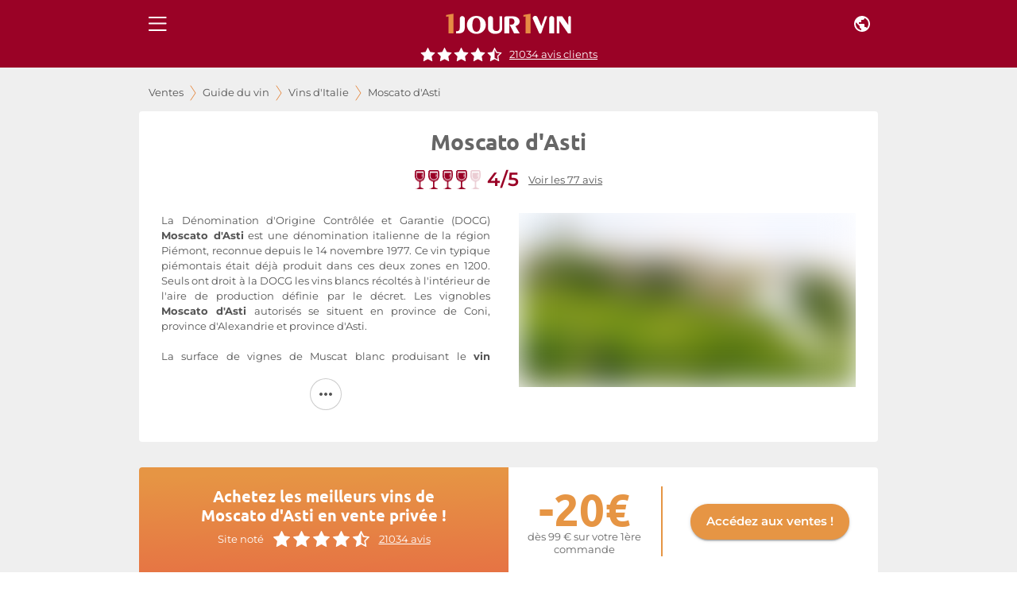

--- FILE ---
content_type: text/html; charset=utf-8
request_url: https://www.1jour1vin.com/fr/guide-achat-vin/italie/vins-moscato-d-asti
body_size: 22541
content:
<!DOCTYPE html><html lang="fr" dir="ltr"><head><meta name="viewport" content="minimum-scale=1, initial-scale=1, width=device-width, shrink-to-fit=no, maximum-scale=1"><link rel="dns-prefetch" href="//res.cloudinary.com"><link rel="dns-prefetch" href="//www.1jour1vin.com"><meta name="theme-color" content="#9a0226"><meta name="msapplication-TileColor" content="#9a0226"><meta http-equiv="X-Content-Type-Options" content="nosniff"><meta http-equiv="X-XSS-Protection" content="1; mode=block"><meta charSet="utf-8"><title>Moscato d&#x27;Asti | Achat vin en direct d&#x27; Italie</title><meta name="description" content="Vous cherchez du vin de Moscato d&#x27;Asti au meilleur prix ? Les plus grands producteurs de la région sont en ventes privées sur 1Jour1Vin, faites des affaires !"><meta name="keywords" content="Vin Moscato d&#x27;Asti , vins Moscato d&#x27;Asti , achat vin Moscato d&#x27;Asti , vente vins Moscato d&#x27;Asti , guide des vins Moscato d&#x27;Asti, acheter vin Moscato d&#x27;Asti , vin Moscato d&#x27;Asti pas cher , vin bio Moscato d&#x27;Asti , meilleurs vins Moscato d&#x27;Asti"><meta property="og:title" content="Appellation : Moscato d&#x27;Asti"><meta property="og:description" content="Vous cherchez du vin de Moscato d&#x27;Asti au meilleur prix ? Les plus grands producteurs de la région sont en ventes privées sur 1Jour1Vin, faites des affaires !"><meta property="og:url" content="https://www.1jour1vin.com/fr/guide-achat-vin/italie/vins-moscato-d-asti"><meta name="robots" content="index, follow"><meta property="og:type" content="article"><meta property="og:image" content="https://res.cloudinary.com/unjourunvin/image/upload/f_avif,q_auto:best,w_1200,c_fill,dpr_auto,fl_lossy/regions/image-italie-455x235_5edba550497144_37465927.jpg"><link rel="canonical" href="https://www.1jour1vin.com/fr/guide-achat-vin/italie/vins-moscato-d-asti"><link rel="preload" as="image" imagesrcset="https://res.cloudinary.com/unjourunvin/f_auto,c_limit,w_640,q_90/regions/image-italie-455x235_5edba550497144_37465927.jpg 640w, https://res.cloudinary.com/unjourunvin/f_auto,c_limit,w_750,q_90/regions/image-italie-455x235_5edba550497144_37465927.jpg 750w, https://res.cloudinary.com/unjourunvin/f_auto,c_limit,w_828,q_90/regions/image-italie-455x235_5edba550497144_37465927.jpg 828w, https://res.cloudinary.com/unjourunvin/f_auto,c_limit,w_1080,q_90/regions/image-italie-455x235_5edba550497144_37465927.jpg 1080w, https://res.cloudinary.com/unjourunvin/f_auto,c_limit,w_1200,q_90/regions/image-italie-455x235_5edba550497144_37465927.jpg 1200w, https://res.cloudinary.com/unjourunvin/f_auto,c_limit,w_1920,q_90/regions/image-italie-455x235_5edba550497144_37465927.jpg 1920w" imagesizes="(max-width: 680px) 100vw, 460px" data-wg-notranslate=""><meta name="next-head-count" content="19"><meta name="theme-color" content="#9a0226"><link rel="preconnect" href="https://ws.1jour1vin.com" crossorigin="anonymous"><link rel="preconnect" href="https://res.cloudinary.com" crossorigin="anonymous"><link rel="dns-prefetch" href="//www.googletagmanager.com"><link rel="dns-prefetch" href="//www.google-analytics.com"><link rel="preload" href="/fonts/ubuntu-400-normal.woff2" as="font" type="font/woff2" crossorigin="anonymous" data-wg-notranslate=""><link rel="preload" href="/fonts/montserrat-400-normal.woff2" as="font" type="font/woff2" crossorigin="anonymous" data-wg-notranslate=""><link rel="apple-touch-icon" sizes="180x180" href="/img/icons/apple-touch-icon.png"><link rel="icon" type="image/png" sizes="32x32" href="/img/icons/favicon-32x32.png" data-wg-notranslate=""><link rel="icon" type="image/png" sizes="16x16" href="/img/icons/favicon-16x16.png" data-wg-notranslate=""><link rel="mask-icon" href="/img/icons/safari-pinned-tab.svg" color="#960225"><link rel="shortcut icon" href="/favicon.ico" data-wg-notranslate=""><link rel="manifest" href="/manifest.json" data-wg-notranslate=""><meta name="apple-mobile-web-app-title" content="1jour1vin"><meta name="application-name" content="1jour1vin"><meta name="msapplication-TileColor" content="#960225"><meta name="theme-color" content="#960225"><meta name="mobile-web-app-capable" content="yes"><meta name="apple-mobile-web-app-capable" content="yes"><meta name="apple-mobile-web-app-status-bar-style" content="black-translucent"><meta name="apple-mobile-web-app-title" content="1jour1vin"><meta name="google-site-verification" content="_wvAAzJA1xRGCvI9VgRkZKt5oB0Fv1GJwmnYRUhLGOM"><link rel="apple-touch-startup-image" media="screen and (device-width: 440px) and (device-height: 956px) and (-webkit-device-pixel-ratio: 3) and (orientation: landscape)" href="https://res.cloudinary.com/unjourunvin/image/upload/splashscreen/iPhone_16_Pro_Max_landscape.png"><link rel="apple-touch-startup-image" media="screen and (device-width: 402px) and (device-height: 874px) and (-webkit-device-pixel-ratio: 3) and (orientation: landscape)" href="https://res.cloudinary.com/unjourunvin/image/upload/splashscreen/iPhone_16_Pro_landscape.png"><link rel="apple-touch-startup-image" media="screen and (device-width: 430px) and (device-height: 932px) and (-webkit-device-pixel-ratio: 3) and (orientation: landscape)" href="https://res.cloudinary.com/unjourunvin/image/upload/splashscreen/iPhone_16_Plus__iPhone_15_Pro_Max__iPhone_15_Plus__iPhone_14_Pro_Max_landscape.png"><link rel="apple-touch-startup-image" media="screen and (device-width: 393px) and (device-height: 852px) and (-webkit-device-pixel-ratio: 3) and (orientation: landscape)" href="https://res.cloudinary.com/unjourunvin/image/upload/splashscreen/iPhone_16__iPhone_15_Pro__iPhone_15__iPhone_14_Pro_landscape.png"><link rel="apple-touch-startup-image" media="screen and (device-width: 428px) and (device-height: 926px) and (-webkit-device-pixel-ratio: 3) and (orientation: landscape)" href="https://res.cloudinary.com/unjourunvin/image/upload/splashscreen/iPhone_14_Plus__iPhone_13_Pro_Max__iPhone_12_Pro_Max_landscape.png"><link rel="apple-touch-startup-image" media="screen and (device-width: 390px) and (device-height: 844px) and (-webkit-device-pixel-ratio: 3) and (orientation: landscape)" href="https://res.cloudinary.com/unjourunvin/image/upload/splashscreen/iPhone_16e__iPhone_14__iPhone_13_Pro__iPhone_13__iPhone_12_Pro__iPhone_12_landscape.png"><link rel="apple-touch-startup-image" media="screen and (device-width: 375px) and (device-height: 812px) and (-webkit-device-pixel-ratio: 3) and (orientation: landscape)" href="https://res.cloudinary.com/unjourunvin/image/upload/splashscreen/iPhone_13_mini__iPhone_12_mini__iPhone_11_Pro__iPhone_XS__iPhone_X_landscape.png"><link rel="apple-touch-startup-image" media="screen and (device-width: 414px) and (device-height: 896px) and (-webkit-device-pixel-ratio: 3) and (orientation: landscape)" href="https://res.cloudinary.com/unjourunvin/image/upload/splashscreen/iPhone_11_Pro_Max__iPhone_XS_Max_landscape.png"><link rel="apple-touch-startup-image" media="screen and (device-width: 414px) and (device-height: 896px) and (-webkit-device-pixel-ratio: 2) and (orientation: landscape)" href="https://res.cloudinary.com/unjourunvin/image/upload/splashscreen/iPhone_11__iPhone_XR_landscape.png"><link rel="apple-touch-startup-image" media="screen and (device-width: 414px) and (device-height: 736px) and (-webkit-device-pixel-ratio: 3) and (orientation: landscape)" href="https://res.cloudinary.com/unjourunvin/image/upload/splashscreen/iPhone_8_Plus__iPhone_7_Plus__iPhone_6s_Plus__iPhone_6_Plus_landscape.png"><link rel="apple-touch-startup-image" media="screen and (device-width: 375px) and (device-height: 667px) and (-webkit-device-pixel-ratio: 2) and (orientation: landscape)" href="https://res.cloudinary.com/unjourunvin/image/upload/splashscreen/iPhone_8__iPhone_7__iPhone_6s__iPhone_6__4.7__iPhone_SE_landscape.png"><link rel="apple-touch-startup-image" media="screen and (device-width: 320px) and (device-height: 568px) and (-webkit-device-pixel-ratio: 2) and (orientation: landscape)" href="https://res.cloudinary.com/unjourunvin/image/upload/splashscreen/4__iPhone_SE__iPod_touch_5th_generation_and_later_landscape.png"><link rel="apple-touch-startup-image" media="screen and (device-width: 1032px) and (device-height: 1376px) and (-webkit-device-pixel-ratio: 2) and (orientation: landscape)" href="https://res.cloudinary.com/unjourunvin/image/upload/splashscreen/13__iPad_Pro_M4_landscape.png"><link rel="apple-touch-startup-image" media="screen and (device-width: 1024px) and (device-height: 1366px) and (-webkit-device-pixel-ratio: 2) and (orientation: landscape)" href="https://res.cloudinary.com/unjourunvin/image/upload/splashscreen/12.9__iPad_Pro_landscape.png"><link rel="apple-touch-startup-image" media="screen and (device-width: 834px) and (device-height: 1210px) and (-webkit-device-pixel-ratio: 2) and (orientation: landscape)" href="https://res.cloudinary.com/unjourunvin/image/upload/splashscreen/11__iPad_Pro_M4_landscape.png"><link rel="apple-touch-startup-image" media="screen and (device-width: 834px) and (device-height: 1194px) and (-webkit-device-pixel-ratio: 2) and (orientation: landscape)" href="https://res.cloudinary.com/unjourunvin/image/upload/splashscreen/11__iPad_Pro__10.5__iPad_Pro_landscape.png"><link rel="apple-touch-startup-image" media="screen and (device-width: 820px) and (device-height: 1180px) and (-webkit-device-pixel-ratio: 2) and (orientation: landscape)" href="https://res.cloudinary.com/unjourunvin/image/upload/splashscreen/10.9__iPad_Air_landscape.png"><link rel="apple-touch-startup-image" media="screen and (device-width: 834px) and (device-height: 1112px) and (-webkit-device-pixel-ratio: 2) and (orientation: landscape)" href="https://res.cloudinary.com/unjourunvin/image/upload/splashscreen/10.5__iPad_Air_landscape.png"><link rel="apple-touch-startup-image" media="screen and (device-width: 810px) and (device-height: 1080px) and (-webkit-device-pixel-ratio: 2) and (orientation: landscape)" href="https://res.cloudinary.com/unjourunvin/image/upload/splashscreen/10.2__iPad_landscape.png"><link rel="apple-touch-startup-image" media="screen and (device-width: 768px) and (device-height: 1024px) and (-webkit-device-pixel-ratio: 2) and (orientation: landscape)" href="https://res.cloudinary.com/unjourunvin/image/upload/splashscreen/9.7__iPad_Pro__7.9__iPad_mini__9.7__iPad_Air__9.7__iPad_landscape.png"><link rel="apple-touch-startup-image" media="screen and (device-width: 744px) and (device-height: 1133px) and (-webkit-device-pixel-ratio: 2) and (orientation: landscape)" href="https://res.cloudinary.com/unjourunvin/image/upload/splashscreen/8.3__iPad_Mini_landscape.png"><link rel="apple-touch-startup-image" media="screen and (device-width: 440px) and (device-height: 956px) and (-webkit-device-pixel-ratio: 3) and (orientation: portrait)" href="https://res.cloudinary.com/unjourunvin/image/upload/splashscreen/iPhone_16_Pro_Max_portrait.png"><link rel="apple-touch-startup-image" media="screen and (device-width: 402px) and (device-height: 874px) and (-webkit-device-pixel-ratio: 3) and (orientation: portrait)" href="https://res.cloudinary.com/unjourunvin/image/upload/splashscreen/iPhone_16_Pro_portrait.png"><link rel="apple-touch-startup-image" media="screen and (device-width: 430px) and (device-height: 932px) and (-webkit-device-pixel-ratio: 3) and (orientation: portrait)" href="https://res.cloudinary.com/unjourunvin/image/upload/splashscreen/iPhone_16_Plus__iPhone_15_Pro_Max__iPhone_15_Plus__iPhone_14_Pro_Max_portrait.png"><link rel="apple-touch-startup-image" media="screen and (device-width: 393px) and (device-height: 852px) and (-webkit-device-pixel-ratio: 3) and (orientation: portrait)" href="https://res.cloudinary.com/unjourunvin/image/upload/splashscreen/iPhone_16__iPhone_15_Pro__iPhone_15__iPhone_14_Pro_portrait.png"><link rel="apple-touch-startup-image" media="screen and (device-width: 428px) and (device-height: 926px) and (-webkit-device-pixel-ratio: 3) and (orientation: portrait)" href="https://res.cloudinary.com/unjourunvin/image/upload/splashscreen/iPhone_14_Plus__iPhone_13_Pro_Max__iPhone_12_Pro_Max_portrait.png"><link rel="apple-touch-startup-image" media="screen and (device-width: 390px) and (device-height: 844px) and (-webkit-device-pixel-ratio: 3) and (orientation: portrait)" href="https://res.cloudinary.com/unjourunvin/image/upload/splashscreen/iPhone_16e__iPhone_14__iPhone_13_Pro__iPhone_13__iPhone_12_Pro__iPhone_12_portrait.png"><link rel="apple-touch-startup-image" media="screen and (device-width: 375px) and (device-height: 812px) and (-webkit-device-pixel-ratio: 3) and (orientation: portrait)" href="https://res.cloudinary.com/unjourunvin/image/upload/splashscreen/iPhone_13_mini__iPhone_12_mini__iPhone_11_Pro__iPhone_XS__iPhone_X_portrait.png"><link rel="apple-touch-startup-image" media="screen and (device-width: 414px) and (device-height: 896px) and (-webkit-device-pixel-ratio: 3) and (orientation: portrait)" href="https://res.cloudinary.com/unjourunvin/image/upload/splashscreen/iPhone_11_Pro_Max__iPhone_XS_Max_portrait.png"><link rel="apple-touch-startup-image" media="screen and (device-width: 414px) and (device-height: 896px) and (-webkit-device-pixel-ratio: 2) and (orientation: portrait)" href="https://res.cloudinary.com/unjourunvin/image/upload/splashscreen/iPhone_11__iPhone_XR_portrait.png"><link rel="apple-touch-startup-image" media="screen and (device-width: 414px) and (device-height: 736px) and (-webkit-device-pixel-ratio: 3) and (orientation: portrait)" href="https://res.cloudinary.com/unjourunvin/image/upload/splashscreen/iPhone_8_Plus__iPhone_7_Plus__iPhone_6s_Plus__iPhone_6_Plus_portrait.png"><link rel="apple-touch-startup-image" media="screen and (device-width: 375px) and (device-height: 667px) and (-webkit-device-pixel-ratio: 2) and (orientation: portrait)" href="https://res.cloudinary.com/unjourunvin/image/upload/splashscreen/iPhone_8__iPhone_7__iPhone_6s__iPhone_6__4.7__iPhone_SE_portrait.png"><link rel="apple-touch-startup-image" media="screen and (device-width: 320px) and (device-height: 568px) and (-webkit-device-pixel-ratio: 2) and (orientation: portrait)" href="https://res.cloudinary.com/unjourunvin/image/upload/splashscreen/4__iPhone_SE__iPod_touch_5th_generation_and_later_portrait.png"><link rel="apple-touch-startup-image" media="screen and (device-width: 1032px) and (device-height: 1376px) and (-webkit-device-pixel-ratio: 2) and (orientation: portrait)" href="https://res.cloudinary.com/unjourunvin/image/upload/splashscreen/13__iPad_Pro_M4_portrait.png"><link rel="apple-touch-startup-image" media="screen and (device-width: 1024px) and (device-height: 1366px) and (-webkit-device-pixel-ratio: 2) and (orientation: portrait)" href="https://res.cloudinary.com/unjourunvin/image/upload/splashscreen/12.9__iPad_Pro_portrait.png"><link rel="apple-touch-startup-image" media="screen and (device-width: 834px) and (device-height: 1210px) and (-webkit-device-pixel-ratio: 2) and (orientation: portrait)" href="https://res.cloudinary.com/unjourunvin/image/upload/splashscreen/11__iPad_Pro_M4_portrait.png"><link rel="apple-touch-startup-image" media="screen and (device-width: 834px) and (device-height: 1194px) and (-webkit-device-pixel-ratio: 2) and (orientation: portrait)" href="https://res.cloudinary.com/unjourunvin/image/upload/splashscreen/11__iPad_Pro__10.5__iPad_Pro_portrait.png"><link rel="apple-touch-startup-image" media="screen and (device-width: 820px) and (device-height: 1180px) and (-webkit-device-pixel-ratio: 2) and (orientation: portrait)" href="https://res.cloudinary.com/unjourunvin/image/upload/splashscreen/10.9__iPad_Air_portrait.png"><link rel="apple-touch-startup-image" media="screen and (device-width: 834px) and (device-height: 1112px) and (-webkit-device-pixel-ratio: 2) and (orientation: portrait)" href="https://res.cloudinary.com/unjourunvin/image/upload/splashscreen/10.5__iPad_Air_portrait.png"><link rel="apple-touch-startup-image" media="screen and (device-width: 810px) and (device-height: 1080px) and (-webkit-device-pixel-ratio: 2) and (orientation: portrait)" href="https://res.cloudinary.com/unjourunvin/image/upload/splashscreen/10.2__iPad_portrait.png"><link rel="apple-touch-startup-image" media="screen and (device-width: 768px) and (device-height: 1024px) and (-webkit-device-pixel-ratio: 2) and (orientation: portrait)" href="https://res.cloudinary.com/unjourunvin/image/upload/splashscreen/9.7__iPad_Pro__7.9__iPad_mini__9.7__iPad_Air__9.7__iPad_portrait.png"><link rel="apple-touch-startup-image" media="screen and (device-width: 744px) and (device-height: 1133px) and (-webkit-device-pixel-ratio: 2) and (orientation: portrait)" href="https://res.cloudinary.com/unjourunvin/image/upload/splashscreen/8.3__iPad_Mini_portrait.png"><meta name="emotion-insertion-point" content=""><style data-emotion="mui-style-global 2aip8s">html{-webkit-font-smoothing:antialiased;-moz-osx-font-smoothing:grayscale;box-sizing:border-box;-webkit-text-size-adjust:100%;}*,*::before,*::after{box-sizing:inherit;}strong,b{font-weight:700;}body{margin:0;color:#545454;font-size:0.875rem;line-height:18px;font-family:Montserrat,sans-serif;font-weight:400;background-color:#fff;}@media print{body{background-color:#fff;}}body::backdrop{background-color:#fff;}body{font-family:"Montserrat",sans-serif;}b{font-weight:600!important;}strong{font-weight:600!important;}</style><style data-emotion="mui-style-global 1prfaxn">@-webkit-keyframes mui-auto-fill{from{display:block;}}@keyframes mui-auto-fill{from{display:block;}}@-webkit-keyframes mui-auto-fill-cancel{from{display:block;}}@keyframes mui-auto-fill-cancel{from{display:block;}}</style><style data-emotion="mui-style c7v06x mrj89z 15uvx4i 1n5k0fo 1jxu56a q7mezt arh88 zbzup4 ewo0rm e4k51x 1bm6bgu 110i50s ct33cg w9se3g 116wdcf 1lvabc8 1d3bbye 1cbi4jd d8yn7r rfnosa 2dmabe 18jb3mk y6fv5t 11cmn9m 1ahq7t0 19wdwi1 5pkyex 9rbx10 1egtcy3 1b4y8hd 75sxkr g6dtg6 d0bw0w qwfmfx 1ip1dgy 132cs7v 166l5zj sd9sbf zzf5yo 8uv7d3 17qa0m8 1t18ajx 7619re xbkav8 147e5lo 16gd31l t9rul9 81qg8w 1e0rvrq zvjbyc k0owlw m33saj 93nicd 81j93k 1os7ook">.mui-style-c7v06x{background-color:#fff;color:rgba(0, 0, 0, 0.87);-webkit-transition:box-shadow 300ms cubic-bezier(0.4, 0, 0.2, 1) 0ms;transition:box-shadow 300ms cubic-bezier(0.4, 0, 0.2, 1) 0ms;box-shadow:var(--Paper-shadow);background-image:var(--Paper-overlay);display:-webkit-box;display:-webkit-flex;display:-ms-flexbox;display:flex;-webkit-flex-direction:column;-ms-flex-direction:column;flex-direction:column;width:100%;box-sizing:border-box;-webkit-flex-shrink:0;-ms-flex-negative:0;flex-shrink:0;position:fixed;z-index:1100;top:0;left:auto;right:0;--AppBar-background:#9a0226;--AppBar-color:#fff;background-color:var(--AppBar-background);color:var(--AppBar-color);position:fixed;margin-left:240px;}@media print{.mui-style-c7v06x{position:absolute;}}.mui-style-mrj89z{position:relative;display:-webkit-box;display:-webkit-flex;display:-ms-flexbox;display:flex;-webkit-align-items:center;-webkit-box-align:center;-ms-flex-align:center;align-items:center;min-height:56px;}@media (min-width:0px){@media (orientation: landscape){.mui-style-mrj89z{min-height:48px;}}}@media (min-width:680px){.mui-style-mrj89z{min-height:64px;}}@media (min-width: 680px){.mui-style-mrj89z{min-height:60px;}}.mui-style-15uvx4i{display:-webkit-inline-box;display:-webkit-inline-flex;display:-ms-inline-flexbox;display:inline-flex;-webkit-align-items:center;-webkit-box-align:center;-ms-flex-align:center;align-items:center;-webkit-box-pack:center;-ms-flex-pack:center;-webkit-justify-content:center;justify-content:center;position:relative;box-sizing:border-box;-webkit-tap-highlight-color:transparent;background-color:transparent;outline:0;border:0;margin:0;border-radius:0;padding:0;cursor:pointer;-webkit-user-select:none;-moz-user-select:none;-ms-user-select:none;user-select:none;vertical-align:middle;-moz-appearance:none;-webkit-appearance:none;-webkit-text-decoration:none;text-decoration:none;color:inherit;height:-webkit-fit-content;height:-moz-fit-content;height:fit-content;min-height:45px;text-align:center;-webkit-flex:0 0 auto;-ms-flex:0 0 auto;flex:0 0 auto;font-size:1.5rem;padding:8px;border-radius:50%;color:rgba(0, 0, 0, 0.54);-webkit-transition:background-color 150ms cubic-bezier(0.4, 0, 0.2, 1) 0ms;transition:background-color 150ms cubic-bezier(0.4, 0, 0.2, 1) 0ms;--IconButton-hoverBg:rgba(0, 0, 0, 0.04);color:inherit;padding:12px;font-size:1.75rem;}.mui-style-15uvx4i::-moz-focus-inner{border-style:none;}.mui-style-15uvx4i.Mui-disabled{pointer-events:none;cursor:default;}@media print{.mui-style-15uvx4i{-webkit-print-color-adjust:exact;color-adjust:exact;}}.mui-style-15uvx4i:hover{background-color:var(--IconButton-hoverBg);}@media (hover: none){.mui-style-15uvx4i:hover{background-color:transparent;}}.mui-style-15uvx4i.Mui-disabled{background-color:transparent;color:rgba(0, 0, 0, 0.26);}.mui-style-15uvx4i.MuiIconButton-loading{color:transparent;}.mui-style-1n5k0fo{display:-webkit-box;display:-webkit-flex;display:-ms-flexbox;display:flex;-webkit-box-pack:center;-ms-flex-pack:center;-webkit-justify-content:center;justify-content:center;-webkit-align-items:center;-webkit-box-align:center;-ms-flex-align:center;align-items:center;}@media (min-width:680px){.mui-style-1n5k0fo div:not(:last-child){padding-right:40px;}}.mui-style-1jxu56a{display:-webkit-inline-box;display:-webkit-inline-flex;display:-ms-inline-flexbox;display:inline-flex;-webkit-align-items:center;-webkit-box-align:center;-ms-flex-align:center;align-items:center;-webkit-box-pack:center;-ms-flex-pack:center;-webkit-justify-content:center;justify-content:center;position:relative;box-sizing:border-box;-webkit-tap-highlight-color:transparent;background-color:transparent;outline:0;border:0;margin:0;border-radius:0;padding:0;cursor:pointer;-webkit-user-select:none;-moz-user-select:none;-ms-user-select:none;user-select:none;vertical-align:middle;-moz-appearance:none;-webkit-appearance:none;-webkit-text-decoration:none;text-decoration:none;color:inherit;height:-webkit-fit-content;height:-moz-fit-content;height:fit-content;min-height:45px;text-align:center;-webkit-flex:0 0 auto;-ms-flex:0 0 auto;flex:0 0 auto;font-size:1.5rem;padding:8px;border-radius:50%;color:rgba(0, 0, 0, 0.54);-webkit-transition:background-color 150ms cubic-bezier(0.4, 0, 0.2, 1) 0ms;transition:background-color 150ms cubic-bezier(0.4, 0, 0.2, 1) 0ms;--IconButton-hoverBg:rgba(0, 0, 0, 0.04);color:inherit;}.mui-style-1jxu56a::-moz-focus-inner{border-style:none;}.mui-style-1jxu56a.Mui-disabled{pointer-events:none;cursor:default;}@media print{.mui-style-1jxu56a{-webkit-print-color-adjust:exact;color-adjust:exact;}}.mui-style-1jxu56a:hover{background-color:var(--IconButton-hoverBg);}@media (hover: none){.mui-style-1jxu56a:hover{background-color:transparent;}}.mui-style-1jxu56a.Mui-disabled{background-color:transparent;color:rgba(0, 0, 0, 0.26);}.mui-style-1jxu56a.MuiIconButton-loading{color:transparent;}.mui-style-q7mezt{-webkit-user-select:none;-moz-user-select:none;-ms-user-select:none;user-select:none;width:1em;height:1em;display:inline-block;-webkit-flex-shrink:0;-ms-flex-negative:0;flex-shrink:0;-webkit-transition:fill 200ms cubic-bezier(0.4, 0, 0.2, 1) 0ms;transition:fill 200ms cubic-bezier(0.4, 0, 0.2, 1) 0ms;fill:currentColor;font-size:1.5rem;}@media (max-width:679.95px){.mui-style-arh88{margin-top:60px;}}@media (min-width:680px){.mui-style-arh88{margin-top:60px;}}.mui-style-zbzup4{display:-webkit-box;display:-webkit-flex;display:-ms-flexbox;display:flex;-webkit-box-pack:center;-ms-flex-pack:center;-webkit-justify-content:center;justify-content:center;-webkit-flex-direction:row;-ms-flex-direction:row;flex-direction:row;-webkit-align-items:center;-webkit-box-align:center;-ms-flex-align:center;align-items:center;width:100%!important;position:relative;padding-bottom:8px;z-index:1100;background-color:#9a0226;}.mui-style-ewo0rm{margin:0;font-size:0.800rem;line-height:17px;color:#666666;font-weight:normal!important;font-family:Montserrat,sans-serif;cursor:pointer;-webkit-text-decoration:underline;text-decoration:underline;display:inline;color:white;margin-left:8px;}.mui-style-e4k51x{margin:0;font-size:0.800rem;line-height:17px;color:#666666;font-weight:normal!important;font-family:Montserrat,sans-serif;}.mui-style-1bm6bgu{display:-webkit-box;display:-webkit-flex;display:-ms-flexbox;display:flex;-webkit-box-pack:center;-ms-flex-pack:center;-webkit-justify-content:center;justify-content:center;-webkit-align-items:center;-webkit-box-align:center;-ms-flex-align:center;align-items:center;}.mui-style-110i50s{background-color:#fff;color:rgba(0, 0, 0, 0.87);-webkit-transition:box-shadow 300ms cubic-bezier(0.4, 0, 0.2, 1) 0ms;transition:box-shadow 300ms cubic-bezier(0.4, 0, 0.2, 1) 0ms;border-radius:4px;box-shadow:var(--Paper-shadow);background-image:var(--Paper-overlay);}.mui-style-ct33cg{margin:0;font-family:"Ubuntu",sans-serif;font-weight:700;font-size:1.75rem;line-height:28px;text-align:var(--Typography-textAlign);}.mui-style-w9se3g{margin-bottom:0px;display:-webkit-box;display:-webkit-flex;display:-ms-flexbox;display:flex;margin-bottom:0;}.mui-style-w9se3g>*{margin-right:4px;}.mui-style-116wdcf{margin:0;font-size:0.800rem;line-height:1.5em;font-weight:400;color:#545454;font-family:Montserrat,sans-serif;font-weight:600;color:#9a0226;font-size:1.5rem;margin-right:.75rem;margin-left:4px;}.mui-style-1lvabc8{margin:0;font-size:0.800rem;line-height:1.5em;font-weight:400;color:#545454;font-family:Montserrat,sans-serif;}.mui-style-1d3bbye{box-sizing:border-box;display:-webkit-box;display:-webkit-flex;display:-ms-flexbox;display:flex;-webkit-box-flex-wrap:wrap;-webkit-flex-wrap:wrap;-ms-flex-wrap:wrap;flex-wrap:wrap;width:100%;-webkit-flex-direction:row;-ms-flex-direction:row;flex-direction:row;}.mui-style-1cbi4jd{box-sizing:border-box;margin:0;-webkit-flex-direction:row;-ms-flex-direction:row;flex-direction:row;-webkit-flex-basis:100%;-ms-flex-preferred-size:100%;flex-basis:100%;-webkit-box-flex:0;-webkit-flex-grow:0;-ms-flex-positive:0;flex-grow:0;max-width:100%;}@media (min-width:680px){.mui-style-1cbi4jd{-webkit-flex-basis:100%;-ms-flex-preferred-size:100%;flex-basis:100%;-webkit-box-flex:0;-webkit-flex-grow:0;-ms-flex-positive:0;flex-grow:0;max-width:100%;}}@media (min-width:930px){.mui-style-1cbi4jd{-webkit-flex-basis:100%;-ms-flex-preferred-size:100%;flex-basis:100%;-webkit-box-flex:0;-webkit-flex-grow:0;-ms-flex-positive:0;flex-grow:0;max-width:100%;}}@media (min-width:1280px){.mui-style-1cbi4jd{-webkit-flex-basis:100%;-ms-flex-preferred-size:100%;flex-basis:100%;-webkit-box-flex:0;-webkit-flex-grow:0;-ms-flex-positive:0;flex-grow:0;max-width:100%;}}@media (min-width:1920px){.mui-style-1cbi4jd{-webkit-flex-basis:100%;-ms-flex-preferred-size:100%;flex-basis:100%;-webkit-box-flex:0;-webkit-flex-grow:0;-ms-flex-positive:0;flex-grow:0;max-width:100%;}}.mui-style-d8yn7r{margin:0;font-size:0.800rem;line-height:1.5em;font-weight:400;color:#545454;font-family:Montserrat,sans-serif;text-align:var(--Typography-textAlign);height:12px;height:12rem;overflow:hidden;}.mui-style-rfnosa{box-sizing:border-box;-webkit-flex-direction:row;-ms-flex-direction:row;flex-direction:row;}.mui-style-2dmabe{box-sizing:border-box;-webkit-flex-direction:row;-ms-flex-direction:row;flex-direction:row;padding-top:16px;}.mui-style-18jb3mk{display:-webkit-inline-box;display:-webkit-inline-flex;display:-ms-inline-flexbox;display:inline-flex;-webkit-align-items:center;-webkit-box-align:center;-ms-flex-align:center;align-items:center;-webkit-box-pack:center;-ms-flex-pack:center;-webkit-justify-content:center;justify-content:center;position:relative;box-sizing:border-box;-webkit-tap-highlight-color:transparent;background-color:transparent;outline:0;border:0;margin:0;border-radius:0;padding:0;cursor:pointer;-webkit-user-select:none;-moz-user-select:none;-ms-user-select:none;user-select:none;vertical-align:middle;-moz-appearance:none;-webkit-appearance:none;-webkit-text-decoration:none;text-decoration:none;color:inherit;height:-webkit-fit-content;height:-moz-fit-content;height:fit-content;min-height:45px;color:white;font-weight:600;font-size:0.950rem;line-height:20px;font-family:Montserrat,sans-serif;text-transform:uppercase;min-width:64px;padding:6px 16px;border:0;border-radius:4px;-webkit-transition:background-color 250ms cubic-bezier(0.4, 0, 0.2, 1) 0ms,box-shadow 250ms cubic-bezier(0.4, 0, 0.2, 1) 0ms,border-color 250ms cubic-bezier(0.4, 0, 0.2, 1) 0ms,color 250ms cubic-bezier(0.4, 0, 0.2, 1) 0ms;transition:background-color 250ms cubic-bezier(0.4, 0, 0.2, 1) 0ms,box-shadow 250ms cubic-bezier(0.4, 0, 0.2, 1) 0ms,border-color 250ms cubic-bezier(0.4, 0, 0.2, 1) 0ms,color 250ms cubic-bezier(0.4, 0, 0.2, 1) 0ms;color:var(--variant-containedColor);background-color:var(--variant-containedBg);box-shadow:0px 3px 1px -2px rgba(0,0,0,0.2),0px 2px 2px 0px rgba(0,0,0,0.14),0px 1px 5px 0px rgba(0,0,0,0.12);--variant-textColor:#9a0226;--variant-outlinedColor:#9a0226;--variant-outlinedBorder:rgba(154, 2, 38, 0.5);--variant-containedColor:#fff;--variant-containedBg:#9a0226;-webkit-transition:background-color 250ms cubic-bezier(0.4, 0, 0.2, 1) 0ms,box-shadow 250ms cubic-bezier(0.4, 0, 0.2, 1) 0ms,border-color 250ms cubic-bezier(0.4, 0, 0.2, 1) 0ms;transition:background-color 250ms cubic-bezier(0.4, 0, 0.2, 1) 0ms,box-shadow 250ms cubic-bezier(0.4, 0, 0.2, 1) 0ms,border-color 250ms cubic-bezier(0.4, 0, 0.2, 1) 0ms;border-radius:30px;color:white;padding:6px 20px;text-transform:none;font-weight:600;height:27px!important;min-height:27px!important;background-color:white!important;border:1px solid rgba(0, 0, 0, 0.2)!important;box-shadow:none!important;padding:0 16px!important;width:40px;height:40px!important;min-width:0;background-color:white!important;border:1px solid rgba(0, 0, 0, 0.2)!important;box-shadow:none!important;padding:0 10px!important;}.mui-style-18jb3mk::-moz-focus-inner{border-style:none;}.mui-style-18jb3mk.Mui-disabled{pointer-events:none;cursor:default;}@media print{.mui-style-18jb3mk{-webkit-print-color-adjust:exact;color-adjust:exact;}}.mui-style-18jb3mk:hover{-webkit-text-decoration:none;text-decoration:none;}.mui-style-18jb3mk.Mui-disabled{color:rgba(0, 0, 0, 0.26);}.mui-style-18jb3mk:hover{box-shadow:0px 2px 4px -1px rgba(0,0,0,0.2),0px 4px 5px 0px rgba(0,0,0,0.14),0px 1px 10px 0px rgba(0,0,0,0.12);}@media (hover: none){.mui-style-18jb3mk:hover{box-shadow:0px 3px 1px -2px rgba(0,0,0,0.2),0px 2px 2px 0px rgba(0,0,0,0.14),0px 1px 5px 0px rgba(0,0,0,0.12);}}.mui-style-18jb3mk:active{box-shadow:0px 5px 5px -3px rgba(0,0,0,0.2),0px 8px 10px 1px rgba(0,0,0,0.14),0px 3px 14px 2px rgba(0,0,0,0.12);}.mui-style-18jb3mk.Mui-focusVisible{box-shadow:0px 3px 5px -1px rgba(0,0,0,0.2),0px 6px 10px 0px rgba(0,0,0,0.14),0px 1px 18px 0px rgba(0,0,0,0.12);}.mui-style-18jb3mk.Mui-disabled{color:rgba(0, 0, 0, 0.26);box-shadow:none;background-color:rgba(0, 0, 0, 0.12);}@media (hover: hover){.mui-style-18jb3mk:hover{--variant-containedBg:rgb(107, 1, 26);--variant-textBg:rgba(154, 2, 38, 0.04);--variant-outlinedBorder:#9a0226;--variant-outlinedBg:rgba(154, 2, 38, 0.04);}}.mui-style-18jb3mk.MuiButton-loading{color:transparent;}.mui-style-18jb3mk span,.mui-style-18jb3mk p{color:#979797;}.mui-style-18jb3mk p{color:#545454!important;}.mui-style-18jb3mk .MuiButton-startIcon{margin-left:0px;margin-right:0px;}.mui-style-y6fv5t{background-color:#fff;color:rgba(0, 0, 0, 0.87);-webkit-transition:box-shadow 300ms cubic-bezier(0.4, 0, 0.2, 1) 0ms;transition:box-shadow 300ms cubic-bezier(0.4, 0, 0.2, 1) 0ms;border-radius:4px;box-shadow:var(--Paper-shadow);background-image:var(--Paper-overlay);box-sizing:border-box;display:-webkit-box;display:-webkit-flex;display:-ms-flexbox;display:flex;-webkit-box-flex-wrap:wrap;-webkit-flex-wrap:wrap;-ms-flex-wrap:wrap;flex-wrap:wrap;width:100%;-webkit-flex-direction:row;-ms-flex-direction:row;flex-direction:row;}.mui-style-11cmn9m{box-sizing:border-box;margin:0;-webkit-flex-direction:row;-ms-flex-direction:row;flex-direction:row;-webkit-flex-basis:100%;-ms-flex-preferred-size:100%;flex-basis:100%;-webkit-box-flex:0;-webkit-flex-grow:0;-ms-flex-positive:0;flex-grow:0;max-width:100%;}@media (min-width:680px){.mui-style-11cmn9m{-webkit-flex-basis:50%;-ms-flex-preferred-size:50%;flex-basis:50%;-webkit-box-flex:0;-webkit-flex-grow:0;-ms-flex-positive:0;flex-grow:0;max-width:50%;}}@media (min-width:930px){.mui-style-11cmn9m{-webkit-flex-basis:50%;-ms-flex-preferred-size:50%;flex-basis:50%;-webkit-box-flex:0;-webkit-flex-grow:0;-ms-flex-positive:0;flex-grow:0;max-width:50%;}}@media (min-width:1280px){.mui-style-11cmn9m{-webkit-flex-basis:50%;-ms-flex-preferred-size:50%;flex-basis:50%;-webkit-box-flex:0;-webkit-flex-grow:0;-ms-flex-positive:0;flex-grow:0;max-width:50%;}}@media (min-width:1920px){.mui-style-11cmn9m{-webkit-flex-basis:50%;-ms-flex-preferred-size:50%;flex-basis:50%;-webkit-box-flex:0;-webkit-flex-grow:0;-ms-flex-positive:0;flex-grow:0;max-width:50%;}}.mui-style-1ahq7t0{margin:0;font-family:"Ubuntu",sans-serif;font-weight:700;font-size:1.25rem;line-height:24px;color:#666666;text-align:var(--Typography-textAlign);font-size:1.25rem;font-weight:700;line-height:24px;color:#666666;}.mui-style-19wdwi1{box-sizing:border-box;display:-webkit-box;display:-webkit-flex;display:-ms-flexbox;display:flex;-webkit-box-flex-wrap:wrap;-webkit-flex-wrap:wrap;-ms-flex-wrap:wrap;flex-wrap:wrap;width:100%;margin:0;-webkit-flex-direction:row;-ms-flex-direction:row;flex-direction:row;-webkit-flex-basis:100%;-ms-flex-preferred-size:100%;flex-basis:100%;-webkit-box-flex:0;-webkit-flex-grow:0;-ms-flex-positive:0;flex-grow:0;max-width:100%;}@media (min-width:680px){.mui-style-19wdwi1{-webkit-flex-basis:50%;-ms-flex-preferred-size:50%;flex-basis:50%;-webkit-box-flex:0;-webkit-flex-grow:0;-ms-flex-positive:0;flex-grow:0;max-width:50%;}}@media (min-width:930px){.mui-style-19wdwi1{-webkit-flex-basis:50%;-ms-flex-preferred-size:50%;flex-basis:50%;-webkit-box-flex:0;-webkit-flex-grow:0;-ms-flex-positive:0;flex-grow:0;max-width:50%;}}@media (min-width:1280px){.mui-style-19wdwi1{-webkit-flex-basis:50%;-ms-flex-preferred-size:50%;flex-basis:50%;-webkit-box-flex:0;-webkit-flex-grow:0;-ms-flex-positive:0;flex-grow:0;max-width:50%;}}@media (min-width:1920px){.mui-style-19wdwi1{-webkit-flex-basis:50%;-ms-flex-preferred-size:50%;flex-basis:50%;-webkit-box-flex:0;-webkit-flex-grow:0;-ms-flex-positive:0;flex-grow:0;max-width:50%;}}.mui-style-5pkyex{box-sizing:border-box;margin:0;-webkit-flex-direction:row;-ms-flex-direction:row;flex-direction:row;-webkit-flex-basis:41.666667%;-ms-flex-preferred-size:41.666667%;flex-basis:41.666667%;-webkit-box-flex:0;-webkit-flex-grow:0;-ms-flex-positive:0;flex-grow:0;max-width:41.666667%;}@media (min-width:680px){.mui-style-5pkyex{-webkit-flex-basis:41.666667%;-ms-flex-preferred-size:41.666667%;flex-basis:41.666667%;-webkit-box-flex:0;-webkit-flex-grow:0;-ms-flex-positive:0;flex-grow:0;max-width:41.666667%;}}@media (min-width:930px){.mui-style-5pkyex{-webkit-flex-basis:41.666667%;-ms-flex-preferred-size:41.666667%;flex-basis:41.666667%;-webkit-box-flex:0;-webkit-flex-grow:0;-ms-flex-positive:0;flex-grow:0;max-width:41.666667%;}}@media (min-width:1280px){.mui-style-5pkyex{-webkit-flex-basis:41.666667%;-ms-flex-preferred-size:41.666667%;flex-basis:41.666667%;-webkit-box-flex:0;-webkit-flex-grow:0;-ms-flex-positive:0;flex-grow:0;max-width:41.666667%;}}@media (min-width:1920px){.mui-style-5pkyex{-webkit-flex-basis:41.666667%;-ms-flex-preferred-size:41.666667%;flex-basis:41.666667%;-webkit-box-flex:0;-webkit-flex-grow:0;-ms-flex-positive:0;flex-grow:0;max-width:41.666667%;}}.mui-style-9rbx10{margin:0;font-family:"Ubuntu",sans-serif;font-weight:700;font-size:1.75rem;line-height:28px;}.mui-style-1egtcy3{box-sizing:border-box;margin:0;-webkit-flex-direction:row;-ms-flex-direction:row;flex-direction:row;-webkit-flex-basis:58.333333%;-ms-flex-preferred-size:58.333333%;flex-basis:58.333333%;-webkit-box-flex:0;-webkit-flex-grow:0;-ms-flex-positive:0;flex-grow:0;max-width:58.333333%;}@media (min-width:680px){.mui-style-1egtcy3{-webkit-flex-basis:58.333333%;-ms-flex-preferred-size:58.333333%;flex-basis:58.333333%;-webkit-box-flex:0;-webkit-flex-grow:0;-ms-flex-positive:0;flex-grow:0;max-width:58.333333%;}}@media (min-width:930px){.mui-style-1egtcy3{-webkit-flex-basis:58.333333%;-ms-flex-preferred-size:58.333333%;flex-basis:58.333333%;-webkit-box-flex:0;-webkit-flex-grow:0;-ms-flex-positive:0;flex-grow:0;max-width:58.333333%;}}@media (min-width:1280px){.mui-style-1egtcy3{-webkit-flex-basis:58.333333%;-ms-flex-preferred-size:58.333333%;flex-basis:58.333333%;-webkit-box-flex:0;-webkit-flex-grow:0;-ms-flex-positive:0;flex-grow:0;max-width:58.333333%;}}@media (min-width:1920px){.mui-style-1egtcy3{-webkit-flex-basis:58.333333%;-ms-flex-preferred-size:58.333333%;flex-basis:58.333333%;-webkit-box-flex:0;-webkit-flex-grow:0;-ms-flex-positive:0;flex-grow:0;max-width:58.333333%;}}.mui-style-1b4y8hd{display:-webkit-inline-box;display:-webkit-inline-flex;display:-ms-inline-flexbox;display:inline-flex;-webkit-align-items:center;-webkit-box-align:center;-ms-flex-align:center;align-items:center;-webkit-box-pack:center;-ms-flex-pack:center;-webkit-justify-content:center;justify-content:center;position:relative;box-sizing:border-box;-webkit-tap-highlight-color:transparent;background-color:transparent;outline:0;border:0;margin:0;border-radius:0;padding:0;cursor:pointer;-webkit-user-select:none;-moz-user-select:none;-ms-user-select:none;user-select:none;vertical-align:middle;-moz-appearance:none;-webkit-appearance:none;-webkit-text-decoration:none;text-decoration:none;color:inherit;height:-webkit-fit-content;height:-moz-fit-content;height:fit-content;min-height:45px;color:white;font-weight:600;font-size:0.950rem;line-height:20px;font-family:Montserrat,sans-serif;text-transform:uppercase;min-width:64px;padding:6px 16px;border:0;border-radius:4px;-webkit-transition:background-color 250ms cubic-bezier(0.4, 0, 0.2, 1) 0ms,box-shadow 250ms cubic-bezier(0.4, 0, 0.2, 1) 0ms,border-color 250ms cubic-bezier(0.4, 0, 0.2, 1) 0ms,color 250ms cubic-bezier(0.4, 0, 0.2, 1) 0ms;transition:background-color 250ms cubic-bezier(0.4, 0, 0.2, 1) 0ms,box-shadow 250ms cubic-bezier(0.4, 0, 0.2, 1) 0ms,border-color 250ms cubic-bezier(0.4, 0, 0.2, 1) 0ms,color 250ms cubic-bezier(0.4, 0, 0.2, 1) 0ms;color:var(--variant-containedColor);background-color:var(--variant-containedBg);box-shadow:0px 3px 1px -2px rgba(0,0,0,0.2),0px 2px 2px 0px rgba(0,0,0,0.14),0px 1px 5px 0px rgba(0,0,0,0.12);--variant-textColor:#9a0226;--variant-outlinedColor:#9a0226;--variant-outlinedBorder:rgba(154, 2, 38, 0.5);--variant-containedColor:#fff;--variant-containedBg:#9a0226;-webkit-transition:background-color 250ms cubic-bezier(0.4, 0, 0.2, 1) 0ms,box-shadow 250ms cubic-bezier(0.4, 0, 0.2, 1) 0ms,border-color 250ms cubic-bezier(0.4, 0, 0.2, 1) 0ms;transition:background-color 250ms cubic-bezier(0.4, 0, 0.2, 1) 0ms,box-shadow 250ms cubic-bezier(0.4, 0, 0.2, 1) 0ms,border-color 250ms cubic-bezier(0.4, 0, 0.2, 1) 0ms;border-radius:30px;color:white;padding:6px 20px;text-transform:none;font-weight:600;}.mui-style-1b4y8hd::-moz-focus-inner{border-style:none;}.mui-style-1b4y8hd.Mui-disabled{pointer-events:none;cursor:default;}@media print{.mui-style-1b4y8hd{-webkit-print-color-adjust:exact;color-adjust:exact;}}.mui-style-1b4y8hd:hover{-webkit-text-decoration:none;text-decoration:none;}.mui-style-1b4y8hd.Mui-disabled{color:rgba(0, 0, 0, 0.26);}.mui-style-1b4y8hd:hover{box-shadow:0px 2px 4px -1px rgba(0,0,0,0.2),0px 4px 5px 0px rgba(0,0,0,0.14),0px 1px 10px 0px rgba(0,0,0,0.12);}@media (hover: none){.mui-style-1b4y8hd:hover{box-shadow:0px 3px 1px -2px rgba(0,0,0,0.2),0px 2px 2px 0px rgba(0,0,0,0.14),0px 1px 5px 0px rgba(0,0,0,0.12);}}.mui-style-1b4y8hd:active{box-shadow:0px 5px 5px -3px rgba(0,0,0,0.2),0px 8px 10px 1px rgba(0,0,0,0.14),0px 3px 14px 2px rgba(0,0,0,0.12);}.mui-style-1b4y8hd.Mui-focusVisible{box-shadow:0px 3px 5px -1px rgba(0,0,0,0.2),0px 6px 10px 0px rgba(0,0,0,0.14),0px 1px 18px 0px rgba(0,0,0,0.12);}.mui-style-1b4y8hd.Mui-disabled{color:rgba(0, 0, 0, 0.26);box-shadow:none;background-color:rgba(0, 0, 0, 0.12);}@media (hover: hover){.mui-style-1b4y8hd:hover{--variant-containedBg:rgb(107, 1, 26);--variant-textBg:rgba(154, 2, 38, 0.04);--variant-outlinedBorder:#9a0226;--variant-outlinedBg:rgba(154, 2, 38, 0.04);}}.mui-style-1b4y8hd.MuiButton-loading{color:transparent;}.mui-style-75sxkr{margin:0;color:white;font-weight:600;font-size:0.950rem;line-height:20px;font-family:Montserrat,sans-serif;text-transform:uppercase;}.mui-style-g6dtg6{margin:0;font-family:"Ubuntu",sans-serif;font-weight:700;font-size:1.25rem;line-height:24px;color:#666666;font-size:1.25rem;font-weight:700;line-height:24px;color:#666666;}.mui-style-d0bw0w{width:100%;min-height:180px;display:-webkit-box;display:-webkit-flex;display:-ms-flexbox;display:flex;-webkit-box-pack:center;-ms-flex-pack:center;-webkit-justify-content:center;justify-content:center;}.mui-style-qwfmfx{box-sizing:border-box;margin:0;-webkit-flex-direction:row;-ms-flex-direction:row;flex-direction:row;-webkit-flex-basis:50%;-ms-flex-preferred-size:50%;flex-basis:50%;-webkit-box-flex:0;-webkit-flex-grow:0;-ms-flex-positive:0;flex-grow:0;max-width:50%;}@media (min-width:680px){.mui-style-qwfmfx{-webkit-flex-basis:25%;-ms-flex-preferred-size:25%;flex-basis:25%;-webkit-box-flex:0;-webkit-flex-grow:0;-ms-flex-positive:0;flex-grow:0;max-width:25%;}}@media (min-width:930px){.mui-style-qwfmfx{-webkit-flex-basis:25%;-ms-flex-preferred-size:25%;flex-basis:25%;-webkit-box-flex:0;-webkit-flex-grow:0;-ms-flex-positive:0;flex-grow:0;max-width:25%;}}@media (min-width:1280px){.mui-style-qwfmfx{-webkit-flex-basis:25%;-ms-flex-preferred-size:25%;flex-basis:25%;-webkit-box-flex:0;-webkit-flex-grow:0;-ms-flex-positive:0;flex-grow:0;max-width:25%;}}@media (min-width:1920px){.mui-style-qwfmfx{-webkit-flex-basis:25%;-ms-flex-preferred-size:25%;flex-basis:25%;-webkit-box-flex:0;-webkit-flex-grow:0;-ms-flex-positive:0;flex-grow:0;max-width:25%;}}.mui-style-1ip1dgy{display:-webkit-inline-box;display:-webkit-inline-flex;display:-ms-inline-flexbox;display:inline-flex;-webkit-align-items:center;-webkit-box-align:center;-ms-flex-align:center;align-items:center;-webkit-box-pack:center;-ms-flex-pack:center;-webkit-justify-content:center;justify-content:center;position:relative;box-sizing:border-box;-webkit-tap-highlight-color:transparent;background-color:transparent;outline:0;border:0;margin:0;border-radius:0;padding:0;cursor:pointer;-webkit-user-select:none;-moz-user-select:none;-ms-user-select:none;user-select:none;vertical-align:middle;-moz-appearance:none;-webkit-appearance:none;-webkit-text-decoration:none;text-decoration:none;color:inherit;height:-webkit-fit-content;height:-moz-fit-content;height:fit-content;min-height:45px;}.mui-style-1ip1dgy::-moz-focus-inner{border-style:none;}.mui-style-1ip1dgy.Mui-disabled{pointer-events:none;cursor:default;}@media print{.mui-style-1ip1dgy{-webkit-print-color-adjust:exact;color-adjust:exact;}}.mui-style-132cs7v{margin:0;font-weight:normal;font-size:0.75rem;line-height:15px;color:#666666;font-family:Montserrat,sans-serif;text-align:var(--Typography-textAlign);}.mui-style-166l5zj{width:100%;}@media (min-width:0px){.mui-style-166l5zj{display:none;}}@media (min-width:680px){.mui-style-166l5zj{display:contents;min-height:180px;}}.mui-style-sd9sbf{-webkit-box-pack:center;-ms-flex-pack:center;-webkit-justify-content:center;justify-content:center;width:100%;display:-webkit-box;display:-webkit-flex;display:-ms-flexbox;display:flex;margin-top:16px;}.mui-style-zzf5yo{box-sizing:border-box;margin:0;-webkit-flex-direction:row;-ms-flex-direction:row;flex-direction:row;-webkit-flex-basis:66.666667%;-ms-flex-preferred-size:66.666667%;flex-basis:66.666667%;-webkit-box-flex:0;-webkit-flex-grow:0;-ms-flex-positive:0;flex-grow:0;max-width:66.666667%;}@media (min-width:680px){.mui-style-zzf5yo{-webkit-flex-basis:41.666667%;-ms-flex-preferred-size:41.666667%;flex-basis:41.666667%;-webkit-box-flex:0;-webkit-flex-grow:0;-ms-flex-positive:0;flex-grow:0;max-width:41.666667%;}}@media (min-width:930px){.mui-style-zzf5yo{-webkit-flex-basis:41.666667%;-ms-flex-preferred-size:41.666667%;flex-basis:41.666667%;-webkit-box-flex:0;-webkit-flex-grow:0;-ms-flex-positive:0;flex-grow:0;max-width:41.666667%;}}@media (min-width:1280px){.mui-style-zzf5yo{-webkit-flex-basis:41.666667%;-ms-flex-preferred-size:41.666667%;flex-basis:41.666667%;-webkit-box-flex:0;-webkit-flex-grow:0;-ms-flex-positive:0;flex-grow:0;max-width:41.666667%;}}@media (min-width:1920px){.mui-style-zzf5yo{-webkit-flex-basis:41.666667%;-ms-flex-preferred-size:41.666667%;flex-basis:41.666667%;-webkit-box-flex:0;-webkit-flex-grow:0;-ms-flex-positive:0;flex-grow:0;max-width:41.666667%;}}@media (min-width:0px){.mui-style-8uv7d3{width:100%;}}@media (min-width:680px){.mui-style-8uv7d3{width:280px;}}.mui-style-17qa0m8{display:-webkit-inline-box;display:-webkit-inline-flex;display:-ms-inline-flexbox;display:inline-flex;-webkit-flex-direction:column;-ms-flex-direction:column;flex-direction:column;position:relative;min-width:0;padding:0;margin:0;border:0;vertical-align:top;width:100%;}.mui-style-1t18ajx{color:#545454;font-size:0.875rem;line-height:1.4375em;font-family:Montserrat,sans-serif;font-weight:400;padding:0;position:relative;color:#777777;display:block;transform-origin:top left;white-space:nowrap;overflow:hidden;text-overflow:ellipsis;max-width:100%;position:absolute;left:0;top:0;-webkit-transform:translate(0, 20px) scale(1);-moz-transform:translate(0, 20px) scale(1);-ms-transform:translate(0, 20px) scale(1);transform:translate(0, 20px) scale(1);-webkit-transition:color 200ms cubic-bezier(0.0, 0, 0.2, 1) 0ms,-webkit-transform 200ms cubic-bezier(0.0, 0, 0.2, 1) 0ms,max-width 200ms cubic-bezier(0.0, 0, 0.2, 1) 0ms;transition:color 200ms cubic-bezier(0.0, 0, 0.2, 1) 0ms,transform 200ms cubic-bezier(0.0, 0, 0.2, 1) 0ms,max-width 200ms cubic-bezier(0.0, 0, 0.2, 1) 0ms;z-index:1;pointer-events:none;-webkit-transform:translate(14px, 16px) scale(1);-moz-transform:translate(14px, 16px) scale(1);-ms-transform:translate(14px, 16px) scale(1);transform:translate(14px, 16px) scale(1);max-width:calc(100% - 24px);font-size:0.9rem;top:-5px;}.mui-style-1t18ajx.Mui-focused{color:#9a0226;}.mui-style-1t18ajx.Mui-disabled{color:rgba(0, 0, 0, 0.38);}.mui-style-1t18ajx.Mui-error{color:#d32f2f;}.mui-style-1t18ajx.Mui-focused{color:#777777;}.mui-style-7619re{font-size:0.875rem;line-height:1.4375em;color:rgba(0, 0, 0, 0.87);font-family:Montserrat,sans-serif;font-weight:400;box-sizing:border-box;position:relative;cursor:text;display:-webkit-inline-box;display:-webkit-inline-flex;display:-ms-inline-flexbox;display:inline-flex;-webkit-align-items:center;-webkit-box-align:center;-ms-flex-align:center;align-items:center;height:45px;font-size:1rem;position:relative;border-radius:4px;}.mui-style-7619re.Mui-disabled{color:rgba(0, 0, 0, 0.38);cursor:default;}.mui-style-7619re:hover .MuiOutlinedInput-notchedOutline{border-color:rgba(0, 0, 0, 0.87);}@media (hover: none){.mui-style-7619re:hover .MuiOutlinedInput-notchedOutline{border-color:rgba(0, 0, 0, 0.23);}}.mui-style-7619re.Mui-focused .MuiOutlinedInput-notchedOutline{border-width:2px;}.mui-style-7619re.Mui-focused .MuiOutlinedInput-notchedOutline{border-color:#9a0226;}.mui-style-7619re.Mui-error .MuiOutlinedInput-notchedOutline{border-color:#d32f2f;}.mui-style-7619re.Mui-disabled .MuiOutlinedInput-notchedOutline{border-color:rgba(0, 0, 0, 0.26);}.mui-style-7619re:hover .MuiOutlinedInput-notchedOutline{border-width:2px;border-color:#E68B44;}.mui-style-7619re.Mui-focused .MuiOutlinedInput-notchedOutline{border-color:rgba(0, 0, 0, 0.23);color:rgb(119, 119, 119);background-color:none;}.mui-style-xbkav8{-moz-appearance:none;-webkit-appearance:none;-webkit-user-select:none;-moz-user-select:none;-ms-user-select:none;user-select:none;border-radius:0;cursor:pointer;border-radius:4px;font:inherit;letter-spacing:inherit;color:currentColor;padding:4px 0 5px;border:0;box-sizing:content-box;background:none;height:1.4375em;margin:0;-webkit-tap-highlight-color:transparent;display:block;min-width:0;width:100%;-webkit-animation-name:mui-auto-fill-cancel;animation-name:mui-auto-fill-cancel;-webkit-animation-duration:10ms;animation-duration:10ms;color:#545454;line-height:1.57;letter-spacing:0.00714em;background-color:transparent!important;padding:16.5px 14px;padding:16px 16px;}.mui-style-xbkav8:focus{border-radius:0;}.mui-style-xbkav8.Mui-disabled{cursor:default;}.mui-style-xbkav8[multiple]{height:auto;}.mui-style-xbkav8:not([multiple]) option,.mui-style-xbkav8:not([multiple]) optgroup{background-color:#fff;}.mui-style-xbkav8:focus{border-radius:4px;}.mui-style-xbkav8.mui-style-xbkav8.mui-style-xbkav8{padding-right:32px;}.mui-style-xbkav8.MuiSelect-select{height:auto;min-height:1.4375em;text-overflow:ellipsis;white-space:nowrap;overflow:hidden;}.mui-style-xbkav8::-webkit-input-placeholder{color:currentColor;opacity:0.42;-webkit-transition:opacity 200ms cubic-bezier(0.4, 0, 0.2, 1) 0ms;transition:opacity 200ms cubic-bezier(0.4, 0, 0.2, 1) 0ms;}.mui-style-xbkav8::-moz-placeholder{color:currentColor;opacity:0.42;-webkit-transition:opacity 200ms cubic-bezier(0.4, 0, 0.2, 1) 0ms;transition:opacity 200ms cubic-bezier(0.4, 0, 0.2, 1) 0ms;}.mui-style-xbkav8::-ms-input-placeholder{color:currentColor;opacity:0.42;-webkit-transition:opacity 200ms cubic-bezier(0.4, 0, 0.2, 1) 0ms;transition:opacity 200ms cubic-bezier(0.4, 0, 0.2, 1) 0ms;}.mui-style-xbkav8:focus{outline:0;}.mui-style-xbkav8:invalid{box-shadow:none;}.mui-style-xbkav8::-webkit-search-decoration{-webkit-appearance:none;}label[data-shrink=false]+.MuiInputBase-formControl .mui-style-xbkav8::-webkit-input-placeholder{opacity:0!important;}label[data-shrink=false]+.MuiInputBase-formControl .mui-style-xbkav8::-moz-placeholder{opacity:0!important;}label[data-shrink=false]+.MuiInputBase-formControl .mui-style-xbkav8::-ms-input-placeholder{opacity:0!important;}label[data-shrink=false]+.MuiInputBase-formControl .mui-style-xbkav8:focus::-webkit-input-placeholder{opacity:0.42;}label[data-shrink=false]+.MuiInputBase-formControl .mui-style-xbkav8:focus::-moz-placeholder{opacity:0.42;}label[data-shrink=false]+.MuiInputBase-formControl .mui-style-xbkav8:focus::-ms-input-placeholder{opacity:0.42;}.mui-style-xbkav8.Mui-disabled{opacity:1;-webkit-text-fill-color:rgba(0, 0, 0, 0.38);}.mui-style-xbkav8:-webkit-autofill{-webkit-animation-duration:5000s;animation-duration:5000s;-webkit-animation-name:mui-auto-fill;animation-name:mui-auto-fill;}.mui-style-xbkav8:-webkit-autofill{border-radius:inherit;}.mui-style-xbkav8::-webkit-input-placeholder{color:#aaaaaa!important;opacity:1!important;}.mui-style-xbkav8::-moz-placeholder{color:#aaaaaa!important;opacity:1!important;}.mui-style-xbkav8:-ms-input-placeholder{color:#aaaaaa!important;opacity:1!important;}.mui-style-xbkav8::placeholder{color:#aaaaaa!important;opacity:1!important;}.mui-style-xbkav8:-ms-input-placeholder{color:#aaaaaa!important;}.mui-style-xbkav8::-ms-input-placeholder{color:#aaaaaa!important;}.mui-style-147e5lo{bottom:0;left:0;position:absolute;opacity:0;pointer-events:none;width:100%;box-sizing:border-box;}.mui-style-16gd31l{-webkit-user-select:none;-moz-user-select:none;-ms-user-select:none;user-select:none;width:1em;height:1em;display:inline-block;-webkit-flex-shrink:0;-ms-flex-negative:0;flex-shrink:0;-webkit-transition:fill 200ms cubic-bezier(0.4, 0, 0.2, 1) 0ms;transition:fill 200ms cubic-bezier(0.4, 0, 0.2, 1) 0ms;fill:currentColor;font-size:1.5rem;position:absolute;right:0;top:calc(50% - .5em);pointer-events:none;color:rgba(0, 0, 0, 0.54);right:7px;}.mui-style-16gd31l.Mui-disabled{color:rgba(0, 0, 0, 0.26);}.mui-style-t9rul9{text-align:left;position:absolute;bottom:0;right:0;top:-5px;left:0;margin:0;padding:0 8px;pointer-events:none;border-radius:inherit;border-style:solid;border-width:1px;overflow:hidden;min-width:0%;border-color:rgba(0, 0, 0, 0.23);border-radius:30px;}.mui-style-81qg8w{float:unset;width:auto;overflow:hidden;display:block;padding:0;height:11px;font-size:0.75em;visibility:hidden;max-width:0.01px;-webkit-transition:max-width 50ms cubic-bezier(0.0, 0, 0.2, 1) 0ms;transition:max-width 50ms cubic-bezier(0.0, 0, 0.2, 1) 0ms;white-space:nowrap;}.mui-style-81qg8w>span{padding-left:5px;padding-right:5px;display:inline-block;opacity:0;visibility:visible;}.mui-style-1e0rvrq{display:block;height:80px;margin-top:-80px;visibility:hidden;}.mui-style-zvjbyc{box-sizing:border-box;margin:0;-webkit-flex-direction:row;-ms-flex-direction:row;flex-direction:row;-webkit-flex-basis:75%;-ms-flex-preferred-size:75%;flex-basis:75%;-webkit-box-flex:0;-webkit-flex-grow:0;-ms-flex-positive:0;flex-grow:0;max-width:75%;}@media (min-width:680px){.mui-style-zvjbyc{-webkit-flex-basis:75%;-ms-flex-preferred-size:75%;flex-basis:75%;-webkit-box-flex:0;-webkit-flex-grow:0;-ms-flex-positive:0;flex-grow:0;max-width:75%;}}@media (min-width:930px){.mui-style-zvjbyc{-webkit-flex-basis:75%;-ms-flex-preferred-size:75%;flex-basis:75%;-webkit-box-flex:0;-webkit-flex-grow:0;-ms-flex-positive:0;flex-grow:0;max-width:75%;}}@media (min-width:1280px){.mui-style-zvjbyc{-webkit-flex-basis:75%;-ms-flex-preferred-size:75%;flex-basis:75%;-webkit-box-flex:0;-webkit-flex-grow:0;-ms-flex-positive:0;flex-grow:0;max-width:75%;}}@media (min-width:1920px){.mui-style-zvjbyc{-webkit-flex-basis:75%;-ms-flex-preferred-size:75%;flex-basis:75%;-webkit-box-flex:0;-webkit-flex-grow:0;-ms-flex-positive:0;flex-grow:0;max-width:75%;}}.mui-style-k0owlw{margin:0;font-family:"Ubuntu",sans-serif;font-weight:500;font-size:1.18rem;line-height:1.4rem;color:#545454;color:#5a7e5c;}.mui-style-k0owlw a{color:#5a7e5c;font-weight:bold;font-size:1.35rem;line-height:26px;margin-bottom:.25rem;cursor:pointer;}.mui-style-m33saj{margin:0;font-size:0.800rem;line-height:17px;color:#666666;font-weight:normal!important;font-family:Montserrat,sans-serif;padding:0 6px;}.mui-style-93nicd{display:-webkit-inline-box;display:-webkit-inline-flex;display:-ms-inline-flexbox;display:inline-flex;-webkit-align-items:center;-webkit-box-align:center;-ms-flex-align:center;align-items:center;-webkit-box-pack:center;-ms-flex-pack:center;-webkit-justify-content:center;justify-content:center;position:relative;box-sizing:border-box;-webkit-tap-highlight-color:transparent;background-color:transparent;outline:0;border:0;margin:0;border-radius:0;padding:0;cursor:pointer;-webkit-user-select:none;-moz-user-select:none;-ms-user-select:none;user-select:none;vertical-align:middle;-moz-appearance:none;-webkit-appearance:none;-webkit-text-decoration:none;text-decoration:none;color:inherit;height:-webkit-fit-content;height:-moz-fit-content;height:fit-content;min-height:45px;color:white;font-weight:600;font-size:0.950rem;line-height:20px;font-family:Montserrat,sans-serif;text-transform:uppercase;min-width:64px;padding:6px 16px;border:0;border-radius:4px;-webkit-transition:background-color 250ms cubic-bezier(0.4, 0, 0.2, 1) 0ms,box-shadow 250ms cubic-bezier(0.4, 0, 0.2, 1) 0ms,border-color 250ms cubic-bezier(0.4, 0, 0.2, 1) 0ms,color 250ms cubic-bezier(0.4, 0, 0.2, 1) 0ms;transition:background-color 250ms cubic-bezier(0.4, 0, 0.2, 1) 0ms,box-shadow 250ms cubic-bezier(0.4, 0, 0.2, 1) 0ms,border-color 250ms cubic-bezier(0.4, 0, 0.2, 1) 0ms,color 250ms cubic-bezier(0.4, 0, 0.2, 1) 0ms;color:var(--variant-containedColor);background-color:var(--variant-containedBg);box-shadow:0px 3px 1px -2px rgba(0,0,0,0.2),0px 2px 2px 0px rgba(0,0,0,0.14),0px 1px 5px 0px rgba(0,0,0,0.12);--variant-textColor:#9a0226;--variant-outlinedColor:#9a0226;--variant-outlinedBorder:rgba(154, 2, 38, 0.5);--variant-containedColor:#fff;--variant-containedBg:#9a0226;-webkit-transition:background-color 250ms cubic-bezier(0.4, 0, 0.2, 1) 0ms,box-shadow 250ms cubic-bezier(0.4, 0, 0.2, 1) 0ms,border-color 250ms cubic-bezier(0.4, 0, 0.2, 1) 0ms;transition:background-color 250ms cubic-bezier(0.4, 0, 0.2, 1) 0ms,box-shadow 250ms cubic-bezier(0.4, 0, 0.2, 1) 0ms,border-color 250ms cubic-bezier(0.4, 0, 0.2, 1) 0ms;border-radius:30px;color:white;padding:6px 20px;text-transform:none;font-weight:600;height:27px!important;min-height:27px!important;background-color:white!important;border:1px solid rgba(0, 0, 0, 0.2)!important;box-shadow:none!important;padding:0 16px!important;padding:0 12px 0 8px!important;margin-top:1rem;}.mui-style-93nicd::-moz-focus-inner{border-style:none;}.mui-style-93nicd.Mui-disabled{pointer-events:none;cursor:default;}@media print{.mui-style-93nicd{-webkit-print-color-adjust:exact;color-adjust:exact;}}.mui-style-93nicd:hover{-webkit-text-decoration:none;text-decoration:none;}.mui-style-93nicd.Mui-disabled{color:rgba(0, 0, 0, 0.26);}.mui-style-93nicd:hover{box-shadow:0px 2px 4px -1px rgba(0,0,0,0.2),0px 4px 5px 0px rgba(0,0,0,0.14),0px 1px 10px 0px rgba(0,0,0,0.12);}@media (hover: none){.mui-style-93nicd:hover{box-shadow:0px 3px 1px -2px rgba(0,0,0,0.2),0px 2px 2px 0px rgba(0,0,0,0.14),0px 1px 5px 0px rgba(0,0,0,0.12);}}.mui-style-93nicd:active{box-shadow:0px 5px 5px -3px rgba(0,0,0,0.2),0px 8px 10px 1px rgba(0,0,0,0.14),0px 3px 14px 2px rgba(0,0,0,0.12);}.mui-style-93nicd.Mui-focusVisible{box-shadow:0px 3px 5px -1px rgba(0,0,0,0.2),0px 6px 10px 0px rgba(0,0,0,0.14),0px 1px 18px 0px rgba(0,0,0,0.12);}.mui-style-93nicd.Mui-disabled{color:rgba(0, 0, 0, 0.26);box-shadow:none;background-color:rgba(0, 0, 0, 0.12);}@media (hover: hover){.mui-style-93nicd:hover{--variant-containedBg:rgb(107, 1, 26);--variant-textBg:rgba(154, 2, 38, 0.04);--variant-outlinedBorder:#9a0226;--variant-outlinedBg:rgba(154, 2, 38, 0.04);}}.mui-style-93nicd.MuiButton-loading{color:transparent;}.mui-style-93nicd span,.mui-style-93nicd p{color:#979797;}.mui-style-93nicd p{color:#545454!important;}.mui-style-93nicd .MuiButton-startIcon{margin-left:0px;margin-right:0px;}.mui-style-93nicd p{margin-left:0.25rem!important;}.mui-style-81j93k{box-sizing:border-box;margin:0;-webkit-flex-direction:row;-ms-flex-direction:row;flex-direction:row;-webkit-flex-basis:25%;-ms-flex-preferred-size:25%;flex-basis:25%;-webkit-box-flex:0;-webkit-flex-grow:0;-ms-flex-positive:0;flex-grow:0;max-width:25%;}@media (min-width:680px){.mui-style-81j93k{-webkit-flex-basis:25%;-ms-flex-preferred-size:25%;flex-basis:25%;-webkit-box-flex:0;-webkit-flex-grow:0;-ms-flex-positive:0;flex-grow:0;max-width:25%;}}@media (min-width:930px){.mui-style-81j93k{-webkit-flex-basis:25%;-ms-flex-preferred-size:25%;flex-basis:25%;-webkit-box-flex:0;-webkit-flex-grow:0;-ms-flex-positive:0;flex-grow:0;max-width:25%;}}@media (min-width:1280px){.mui-style-81j93k{-webkit-flex-basis:25%;-ms-flex-preferred-size:25%;flex-basis:25%;-webkit-box-flex:0;-webkit-flex-grow:0;-ms-flex-positive:0;flex-grow:0;max-width:25%;}}@media (min-width:1920px){.mui-style-81j93k{-webkit-flex-basis:25%;-ms-flex-preferred-size:25%;flex-basis:25%;-webkit-box-flex:0;-webkit-flex-grow:0;-ms-flex-positive:0;flex-grow:0;max-width:25%;}}.mui-style-1os7ook{display:-webkit-box;display:-webkit-flex;display:-ms-flexbox;display:flex;margin-bottom:.5rem;-webkit-align-items:flex-end;-webkit-box-align:flex-end;-ms-flex-align:flex-end;align-items:flex-end;-webkit-box-flex-wrap:wrap;-webkit-flex-wrap:wrap;-ms-flex-wrap:wrap;flex-wrap:wrap;}</style><script type="application/ld+json">{"@context":"https://schema.org","@type":"Website","name":"1jour1vin","url":"https://www.1jour1vin.com"}</script><link rel="preload" href="/_next/static/css/e344d09d68ad233d.css" as="style" data-wg-notranslate=""><link rel="stylesheet" href="/_next/static/css/e344d09d68ad233d.css" data-n-g="" data-wg-notranslate=""><noscript data-n-css=""></noscript><script defer="" nomodule="" src="/_next/static/chunks/polyfills-c67a75d1b6f99dc8.js"></script><script defer="" src="/_next/static/chunks/53970.9217b14d7e0134b4.js"></script><script defer="" src="/_next/static/chunks/66261-490211ba6d31269a.js"></script><script defer="" src="/_next/static/chunks/38483.576b51ce29327021.js"></script><script defer="" src="/_next/static/chunks/72606.a3eda440cf132d53.js"></script><script defer="" src="/_next/static/chunks/52955.04af3fff13e137d1.js"></script><script src="/_next/static/chunks/webpack-3a50112aec3cf884.js" defer=""></script><script src="/_next/static/chunks/framework-6f841690455742a6.js" defer=""></script><script src="/_next/static/chunks/main-26c2b3f1f6d33ae0.js" defer=""></script><script src="/_next/static/chunks/pages/_app-f8bc48adeb4297e2.js" defer=""></script><script src="/_next/static/chunks/47311-3bf5cd1fb8fd4f40.js" defer=""></script><script src="/_next/static/chunks/41979-8c5ce4aa1a6b8cfa.js" defer=""></script><script src="/_next/static/chunks/53618-c3006c07dab93457.js" defer=""></script><script src="/_next/static/chunks/39403-6f5eac700ef771f8.js" defer=""></script><script src="/_next/static/chunks/67180-38df090b0fb381dd.js" defer=""></script><script src="/_next/static/chunks/39415-2221aa7fd53f5549.js" defer=""></script><script src="/_next/static/chunks/88194-29a8120019516b8e.js" defer=""></script><script src="/_next/static/chunks/pages/%5Blng%5D/guide-achat-vin/%5Bregion%5D/%5Bappellation%5D-bf8d2680d9729547.js" defer=""></script><script src="/_next/static/qEjGwtNwXpII3al7jGIXS/_buildManifest.js" defer=""></script><script src="/_next/static/qEjGwtNwXpII3al7jGIXS/_ssgManifest.js" defer=""></script><style data-emotion="mui-style-global 2aip8s">html{-webkit-font-smoothing:antialiased;-moz-osx-font-smoothing:grayscale;box-sizing:border-box;-webkit-text-size-adjust:100%;}*,*::before,*::after{box-sizing:inherit;}strong,b{font-weight:700;}body{margin:0;color:#545454;font-size:0.875rem;line-height:18px;font-family:Montserrat,sans-serif;font-weight:400;background-color:#fff;}@media print{body{background-color:#fff;}}body::backdrop{background-color:#fff;}body{font-family:"Montserrat",sans-serif;}b{font-weight:600!important;}strong{font-weight:600!important;}</style><style data-emotion="mui-style-global 1prfaxn">@-webkit-keyframes mui-auto-fill{from{display:block;}}@keyframes mui-auto-fill{from{display:block;}}@-webkit-keyframes mui-auto-fill-cancel{from{display:block;}}@keyframes mui-auto-fill-cancel{from{display:block;}}</style><style data-emotion="mui-style c7v06x mrj89z 15uvx4i 1n5k0fo 1jxu56a q7mezt arh88 zbzup4 ewo0rm e4k51x 1bm6bgu 110i50s ct33cg w9se3g 116wdcf 1lvabc8 1d3bbye 1cbi4jd d8yn7r rfnosa 2dmabe 18jb3mk y6fv5t 11cmn9m 1ahq7t0 19wdwi1 5pkyex 9rbx10 1egtcy3 1b4y8hd 75sxkr g6dtg6 d0bw0w qwfmfx 1ip1dgy 132cs7v 166l5zj sd9sbf zzf5yo 8uv7d3 17qa0m8 1t18ajx 7619re xbkav8 147e5lo 16gd31l t9rul9 81qg8w 1e0rvrq zvjbyc k0owlw m33saj 93nicd 81j93k 1os7ook">.mui-style-c7v06x{background-color:#fff;color:rgba(0, 0, 0, 0.87);-webkit-transition:box-shadow 300ms cubic-bezier(0.4, 0, 0.2, 1) 0ms;transition:box-shadow 300ms cubic-bezier(0.4, 0, 0.2, 1) 0ms;box-shadow:var(--Paper-shadow);background-image:var(--Paper-overlay);display:-webkit-box;display:-webkit-flex;display:-ms-flexbox;display:flex;-webkit-flex-direction:column;-ms-flex-direction:column;flex-direction:column;width:100%;box-sizing:border-box;-webkit-flex-shrink:0;-ms-flex-negative:0;flex-shrink:0;position:fixed;z-index:1100;top:0;left:auto;right:0;--AppBar-background:#9a0226;--AppBar-color:#fff;background-color:var(--AppBar-background);color:var(--AppBar-color);position:fixed;margin-left:240px;}@media print{.mui-style-c7v06x{position:absolute;}}.mui-style-mrj89z{position:relative;display:-webkit-box;display:-webkit-flex;display:-ms-flexbox;display:flex;-webkit-align-items:center;-webkit-box-align:center;-ms-flex-align:center;align-items:center;min-height:56px;}@media (min-width:0px){@media (orientation: landscape){.mui-style-mrj89z{min-height:48px;}}}@media (min-width:680px){.mui-style-mrj89z{min-height:64px;}}@media (min-width: 680px){.mui-style-mrj89z{min-height:60px;}}.mui-style-15uvx4i{display:-webkit-inline-box;display:-webkit-inline-flex;display:-ms-inline-flexbox;display:inline-flex;-webkit-align-items:center;-webkit-box-align:center;-ms-flex-align:center;align-items:center;-webkit-box-pack:center;-ms-flex-pack:center;-webkit-justify-content:center;justify-content:center;position:relative;box-sizing:border-box;-webkit-tap-highlight-color:transparent;background-color:transparent;outline:0;border:0;margin:0;border-radius:0;padding:0;cursor:pointer;-webkit-user-select:none;-moz-user-select:none;-ms-user-select:none;user-select:none;vertical-align:middle;-moz-appearance:none;-webkit-appearance:none;-webkit-text-decoration:none;text-decoration:none;color:inherit;height:-webkit-fit-content;height:-moz-fit-content;height:fit-content;min-height:45px;text-align:center;-webkit-flex:0 0 auto;-ms-flex:0 0 auto;flex:0 0 auto;font-size:1.5rem;padding:8px;border-radius:50%;color:rgba(0, 0, 0, 0.54);-webkit-transition:background-color 150ms cubic-bezier(0.4, 0, 0.2, 1) 0ms;transition:background-color 150ms cubic-bezier(0.4, 0, 0.2, 1) 0ms;--IconButton-hoverBg:rgba(0, 0, 0, 0.04);color:inherit;padding:12px;font-size:1.75rem;}.mui-style-15uvx4i::-moz-focus-inner{border-style:none;}.mui-style-15uvx4i.Mui-disabled{pointer-events:none;cursor:default;}@media print{.mui-style-15uvx4i{-webkit-print-color-adjust:exact;color-adjust:exact;}}.mui-style-15uvx4i:hover{background-color:var(--IconButton-hoverBg);}@media (hover: none){.mui-style-15uvx4i:hover{background-color:transparent;}}.mui-style-15uvx4i.Mui-disabled{background-color:transparent;color:rgba(0, 0, 0, 0.26);}.mui-style-15uvx4i.MuiIconButton-loading{color:transparent;}.mui-style-1n5k0fo{display:-webkit-box;display:-webkit-flex;display:-ms-flexbox;display:flex;-webkit-box-pack:center;-ms-flex-pack:center;-webkit-justify-content:center;justify-content:center;-webkit-align-items:center;-webkit-box-align:center;-ms-flex-align:center;align-items:center;}@media (min-width:680px){.mui-style-1n5k0fo div:not(:last-child){padding-right:40px;}}.mui-style-1jxu56a{display:-webkit-inline-box;display:-webkit-inline-flex;display:-ms-inline-flexbox;display:inline-flex;-webkit-align-items:center;-webkit-box-align:center;-ms-flex-align:center;align-items:center;-webkit-box-pack:center;-ms-flex-pack:center;-webkit-justify-content:center;justify-content:center;position:relative;box-sizing:border-box;-webkit-tap-highlight-color:transparent;background-color:transparent;outline:0;border:0;margin:0;border-radius:0;padding:0;cursor:pointer;-webkit-user-select:none;-moz-user-select:none;-ms-user-select:none;user-select:none;vertical-align:middle;-moz-appearance:none;-webkit-appearance:none;-webkit-text-decoration:none;text-decoration:none;color:inherit;height:-webkit-fit-content;height:-moz-fit-content;height:fit-content;min-height:45px;text-align:center;-webkit-flex:0 0 auto;-ms-flex:0 0 auto;flex:0 0 auto;font-size:1.5rem;padding:8px;border-radius:50%;color:rgba(0, 0, 0, 0.54);-webkit-transition:background-color 150ms cubic-bezier(0.4, 0, 0.2, 1) 0ms;transition:background-color 150ms cubic-bezier(0.4, 0, 0.2, 1) 0ms;--IconButton-hoverBg:rgba(0, 0, 0, 0.04);color:inherit;}.mui-style-1jxu56a::-moz-focus-inner{border-style:none;}.mui-style-1jxu56a.Mui-disabled{pointer-events:none;cursor:default;}@media print{.mui-style-1jxu56a{-webkit-print-color-adjust:exact;color-adjust:exact;}}.mui-style-1jxu56a:hover{background-color:var(--IconButton-hoverBg);}@media (hover: none){.mui-style-1jxu56a:hover{background-color:transparent;}}.mui-style-1jxu56a.Mui-disabled{background-color:transparent;color:rgba(0, 0, 0, 0.26);}.mui-style-1jxu56a.MuiIconButton-loading{color:transparent;}.mui-style-q7mezt{-webkit-user-select:none;-moz-user-select:none;-ms-user-select:none;user-select:none;width:1em;height:1em;display:inline-block;-webkit-flex-shrink:0;-ms-flex-negative:0;flex-shrink:0;-webkit-transition:fill 200ms cubic-bezier(0.4, 0, 0.2, 1) 0ms;transition:fill 200ms cubic-bezier(0.4, 0, 0.2, 1) 0ms;fill:currentColor;font-size:1.5rem;}@media (max-width:679.95px){.mui-style-arh88{margin-top:60px;}}@media (min-width:680px){.mui-style-arh88{margin-top:60px;}}.mui-style-zbzup4{display:-webkit-box;display:-webkit-flex;display:-ms-flexbox;display:flex;-webkit-box-pack:center;-ms-flex-pack:center;-webkit-justify-content:center;justify-content:center;-webkit-flex-direction:row;-ms-flex-direction:row;flex-direction:row;-webkit-align-items:center;-webkit-box-align:center;-ms-flex-align:center;align-items:center;width:100%!important;position:relative;padding-bottom:8px;z-index:1100;background-color:#9a0226;}.mui-style-ewo0rm{margin:0;font-size:0.800rem;line-height:17px;color:#666666;font-weight:normal!important;font-family:Montserrat,sans-serif;cursor:pointer;-webkit-text-decoration:underline;text-decoration:underline;display:inline;color:white;margin-left:8px;}.mui-style-e4k51x{margin:0;font-size:0.800rem;line-height:17px;color:#666666;font-weight:normal!important;font-family:Montserrat,sans-serif;}.mui-style-1bm6bgu{display:-webkit-box;display:-webkit-flex;display:-ms-flexbox;display:flex;-webkit-box-pack:center;-ms-flex-pack:center;-webkit-justify-content:center;justify-content:center;-webkit-align-items:center;-webkit-box-align:center;-ms-flex-align:center;align-items:center;}.mui-style-110i50s{background-color:#fff;color:rgba(0, 0, 0, 0.87);-webkit-transition:box-shadow 300ms cubic-bezier(0.4, 0, 0.2, 1) 0ms;transition:box-shadow 300ms cubic-bezier(0.4, 0, 0.2, 1) 0ms;border-radius:4px;box-shadow:var(--Paper-shadow);background-image:var(--Paper-overlay);}.mui-style-ct33cg{margin:0;font-family:"Ubuntu",sans-serif;font-weight:700;font-size:1.75rem;line-height:28px;text-align:var(--Typography-textAlign);}.mui-style-w9se3g{margin-bottom:0px;display:-webkit-box;display:-webkit-flex;display:-ms-flexbox;display:flex;margin-bottom:0;}.mui-style-w9se3g>*{margin-right:4px;}.mui-style-116wdcf{margin:0;font-size:0.800rem;line-height:1.5em;font-weight:400;color:#545454;font-family:Montserrat,sans-serif;font-weight:600;color:#9a0226;font-size:1.5rem;margin-right:.75rem;margin-left:4px;}.mui-style-1lvabc8{margin:0;font-size:0.800rem;line-height:1.5em;font-weight:400;color:#545454;font-family:Montserrat,sans-serif;}.mui-style-1d3bbye{box-sizing:border-box;display:-webkit-box;display:-webkit-flex;display:-ms-flexbox;display:flex;-webkit-box-flex-wrap:wrap;-webkit-flex-wrap:wrap;-ms-flex-wrap:wrap;flex-wrap:wrap;width:100%;-webkit-flex-direction:row;-ms-flex-direction:row;flex-direction:row;}.mui-style-1cbi4jd{box-sizing:border-box;margin:0;-webkit-flex-direction:row;-ms-flex-direction:row;flex-direction:row;-webkit-flex-basis:100%;-ms-flex-preferred-size:100%;flex-basis:100%;-webkit-box-flex:0;-webkit-flex-grow:0;-ms-flex-positive:0;flex-grow:0;max-width:100%;}@media (min-width:680px){.mui-style-1cbi4jd{-webkit-flex-basis:100%;-ms-flex-preferred-size:100%;flex-basis:100%;-webkit-box-flex:0;-webkit-flex-grow:0;-ms-flex-positive:0;flex-grow:0;max-width:100%;}}@media (min-width:930px){.mui-style-1cbi4jd{-webkit-flex-basis:100%;-ms-flex-preferred-size:100%;flex-basis:100%;-webkit-box-flex:0;-webkit-flex-grow:0;-ms-flex-positive:0;flex-grow:0;max-width:100%;}}@media (min-width:1280px){.mui-style-1cbi4jd{-webkit-flex-basis:100%;-ms-flex-preferred-size:100%;flex-basis:100%;-webkit-box-flex:0;-webkit-flex-grow:0;-ms-flex-positive:0;flex-grow:0;max-width:100%;}}@media (min-width:1920px){.mui-style-1cbi4jd{-webkit-flex-basis:100%;-ms-flex-preferred-size:100%;flex-basis:100%;-webkit-box-flex:0;-webkit-flex-grow:0;-ms-flex-positive:0;flex-grow:0;max-width:100%;}}.mui-style-d8yn7r{margin:0;font-size:0.800rem;line-height:1.5em;font-weight:400;color:#545454;font-family:Montserrat,sans-serif;text-align:var(--Typography-textAlign);height:12px;height:12rem;overflow:hidden;}.mui-style-rfnosa{box-sizing:border-box;-webkit-flex-direction:row;-ms-flex-direction:row;flex-direction:row;}.mui-style-2dmabe{box-sizing:border-box;-webkit-flex-direction:row;-ms-flex-direction:row;flex-direction:row;padding-top:16px;}.mui-style-18jb3mk{display:-webkit-inline-box;display:-webkit-inline-flex;display:-ms-inline-flexbox;display:inline-flex;-webkit-align-items:center;-webkit-box-align:center;-ms-flex-align:center;align-items:center;-webkit-box-pack:center;-ms-flex-pack:center;-webkit-justify-content:center;justify-content:center;position:relative;box-sizing:border-box;-webkit-tap-highlight-color:transparent;background-color:transparent;outline:0;border:0;margin:0;border-radius:0;padding:0;cursor:pointer;-webkit-user-select:none;-moz-user-select:none;-ms-user-select:none;user-select:none;vertical-align:middle;-moz-appearance:none;-webkit-appearance:none;-webkit-text-decoration:none;text-decoration:none;color:inherit;height:-webkit-fit-content;height:-moz-fit-content;height:fit-content;min-height:45px;color:white;font-weight:600;font-size:0.950rem;line-height:20px;font-family:Montserrat,sans-serif;text-transform:uppercase;min-width:64px;padding:6px 16px;border:0;border-radius:4px;-webkit-transition:background-color 250ms cubic-bezier(0.4, 0, 0.2, 1) 0ms,box-shadow 250ms cubic-bezier(0.4, 0, 0.2, 1) 0ms,border-color 250ms cubic-bezier(0.4, 0, 0.2, 1) 0ms,color 250ms cubic-bezier(0.4, 0, 0.2, 1) 0ms;transition:background-color 250ms cubic-bezier(0.4, 0, 0.2, 1) 0ms,box-shadow 250ms cubic-bezier(0.4, 0, 0.2, 1) 0ms,border-color 250ms cubic-bezier(0.4, 0, 0.2, 1) 0ms,color 250ms cubic-bezier(0.4, 0, 0.2, 1) 0ms;color:var(--variant-containedColor);background-color:var(--variant-containedBg);box-shadow:0px 3px 1px -2px rgba(0,0,0,0.2),0px 2px 2px 0px rgba(0,0,0,0.14),0px 1px 5px 0px rgba(0,0,0,0.12);--variant-textColor:#9a0226;--variant-outlinedColor:#9a0226;--variant-outlinedBorder:rgba(154, 2, 38, 0.5);--variant-containedColor:#fff;--variant-containedBg:#9a0226;-webkit-transition:background-color 250ms cubic-bezier(0.4, 0, 0.2, 1) 0ms,box-shadow 250ms cubic-bezier(0.4, 0, 0.2, 1) 0ms,border-color 250ms cubic-bezier(0.4, 0, 0.2, 1) 0ms;transition:background-color 250ms cubic-bezier(0.4, 0, 0.2, 1) 0ms,box-shadow 250ms cubic-bezier(0.4, 0, 0.2, 1) 0ms,border-color 250ms cubic-bezier(0.4, 0, 0.2, 1) 0ms;border-radius:30px;color:white;padding:6px 20px;text-transform:none;font-weight:600;height:27px!important;min-height:27px!important;background-color:white!important;border:1px solid rgba(0, 0, 0, 0.2)!important;box-shadow:none!important;padding:0 16px!important;width:40px;height:40px!important;min-width:0;background-color:white!important;border:1px solid rgba(0, 0, 0, 0.2)!important;box-shadow:none!important;padding:0 10px!important;}.mui-style-18jb3mk::-moz-focus-inner{border-style:none;}.mui-style-18jb3mk.Mui-disabled{pointer-events:none;cursor:default;}@media print{.mui-style-18jb3mk{-webkit-print-color-adjust:exact;color-adjust:exact;}}.mui-style-18jb3mk:hover{-webkit-text-decoration:none;text-decoration:none;}.mui-style-18jb3mk.Mui-disabled{color:rgba(0, 0, 0, 0.26);}.mui-style-18jb3mk:hover{box-shadow:0px 2px 4px -1px rgba(0,0,0,0.2),0px 4px 5px 0px rgba(0,0,0,0.14),0px 1px 10px 0px rgba(0,0,0,0.12);}@media (hover: none){.mui-style-18jb3mk:hover{box-shadow:0px 3px 1px -2px rgba(0,0,0,0.2),0px 2px 2px 0px rgba(0,0,0,0.14),0px 1px 5px 0px rgba(0,0,0,0.12);}}.mui-style-18jb3mk:active{box-shadow:0px 5px 5px -3px rgba(0,0,0,0.2),0px 8px 10px 1px rgba(0,0,0,0.14),0px 3px 14px 2px rgba(0,0,0,0.12);}.mui-style-18jb3mk.Mui-focusVisible{box-shadow:0px 3px 5px -1px rgba(0,0,0,0.2),0px 6px 10px 0px rgba(0,0,0,0.14),0px 1px 18px 0px rgba(0,0,0,0.12);}.mui-style-18jb3mk.Mui-disabled{color:rgba(0, 0, 0, 0.26);box-shadow:none;background-color:rgba(0, 0, 0, 0.12);}@media (hover: hover){.mui-style-18jb3mk:hover{--variant-containedBg:rgb(107, 1, 26);--variant-textBg:rgba(154, 2, 38, 0.04);--variant-outlinedBorder:#9a0226;--variant-outlinedBg:rgba(154, 2, 38, 0.04);}}.mui-style-18jb3mk.MuiButton-loading{color:transparent;}.mui-style-18jb3mk span,.mui-style-18jb3mk p{color:#979797;}.mui-style-18jb3mk p{color:#545454!important;}.mui-style-18jb3mk .MuiButton-startIcon{margin-left:0px;margin-right:0px;}.mui-style-y6fv5t{background-color:#fff;color:rgba(0, 0, 0, 0.87);-webkit-transition:box-shadow 300ms cubic-bezier(0.4, 0, 0.2, 1) 0ms;transition:box-shadow 300ms cubic-bezier(0.4, 0, 0.2, 1) 0ms;border-radius:4px;box-shadow:var(--Paper-shadow);background-image:var(--Paper-overlay);box-sizing:border-box;display:-webkit-box;display:-webkit-flex;display:-ms-flexbox;display:flex;-webkit-box-flex-wrap:wrap;-webkit-flex-wrap:wrap;-ms-flex-wrap:wrap;flex-wrap:wrap;width:100%;-webkit-flex-direction:row;-ms-flex-direction:row;flex-direction:row;}.mui-style-11cmn9m{box-sizing:border-box;margin:0;-webkit-flex-direction:row;-ms-flex-direction:row;flex-direction:row;-webkit-flex-basis:100%;-ms-flex-preferred-size:100%;flex-basis:100%;-webkit-box-flex:0;-webkit-flex-grow:0;-ms-flex-positive:0;flex-grow:0;max-width:100%;}@media (min-width:680px){.mui-style-11cmn9m{-webkit-flex-basis:50%;-ms-flex-preferred-size:50%;flex-basis:50%;-webkit-box-flex:0;-webkit-flex-grow:0;-ms-flex-positive:0;flex-grow:0;max-width:50%;}}@media (min-width:930px){.mui-style-11cmn9m{-webkit-flex-basis:50%;-ms-flex-preferred-size:50%;flex-basis:50%;-webkit-box-flex:0;-webkit-flex-grow:0;-ms-flex-positive:0;flex-grow:0;max-width:50%;}}@media (min-width:1280px){.mui-style-11cmn9m{-webkit-flex-basis:50%;-ms-flex-preferred-size:50%;flex-basis:50%;-webkit-box-flex:0;-webkit-flex-grow:0;-ms-flex-positive:0;flex-grow:0;max-width:50%;}}@media (min-width:1920px){.mui-style-11cmn9m{-webkit-flex-basis:50%;-ms-flex-preferred-size:50%;flex-basis:50%;-webkit-box-flex:0;-webkit-flex-grow:0;-ms-flex-positive:0;flex-grow:0;max-width:50%;}}.mui-style-1ahq7t0{margin:0;font-family:"Ubuntu",sans-serif;font-weight:700;font-size:1.25rem;line-height:24px;color:#666666;text-align:var(--Typography-textAlign);font-size:1.25rem;font-weight:700;line-height:24px;color:#666666;}.mui-style-19wdwi1{box-sizing:border-box;display:-webkit-box;display:-webkit-flex;display:-ms-flexbox;display:flex;-webkit-box-flex-wrap:wrap;-webkit-flex-wrap:wrap;-ms-flex-wrap:wrap;flex-wrap:wrap;width:100%;margin:0;-webkit-flex-direction:row;-ms-flex-direction:row;flex-direction:row;-webkit-flex-basis:100%;-ms-flex-preferred-size:100%;flex-basis:100%;-webkit-box-flex:0;-webkit-flex-grow:0;-ms-flex-positive:0;flex-grow:0;max-width:100%;}@media (min-width:680px){.mui-style-19wdwi1{-webkit-flex-basis:50%;-ms-flex-preferred-size:50%;flex-basis:50%;-webkit-box-flex:0;-webkit-flex-grow:0;-ms-flex-positive:0;flex-grow:0;max-width:50%;}}@media (min-width:930px){.mui-style-19wdwi1{-webkit-flex-basis:50%;-ms-flex-preferred-size:50%;flex-basis:50%;-webkit-box-flex:0;-webkit-flex-grow:0;-ms-flex-positive:0;flex-grow:0;max-width:50%;}}@media (min-width:1280px){.mui-style-19wdwi1{-webkit-flex-basis:50%;-ms-flex-preferred-size:50%;flex-basis:50%;-webkit-box-flex:0;-webkit-flex-grow:0;-ms-flex-positive:0;flex-grow:0;max-width:50%;}}@media (min-width:1920px){.mui-style-19wdwi1{-webkit-flex-basis:50%;-ms-flex-preferred-size:50%;flex-basis:50%;-webkit-box-flex:0;-webkit-flex-grow:0;-ms-flex-positive:0;flex-grow:0;max-width:50%;}}.mui-style-5pkyex{box-sizing:border-box;margin:0;-webkit-flex-direction:row;-ms-flex-direction:row;flex-direction:row;-webkit-flex-basis:41.666667%;-ms-flex-preferred-size:41.666667%;flex-basis:41.666667%;-webkit-box-flex:0;-webkit-flex-grow:0;-ms-flex-positive:0;flex-grow:0;max-width:41.666667%;}@media (min-width:680px){.mui-style-5pkyex{-webkit-flex-basis:41.666667%;-ms-flex-preferred-size:41.666667%;flex-basis:41.666667%;-webkit-box-flex:0;-webkit-flex-grow:0;-ms-flex-positive:0;flex-grow:0;max-width:41.666667%;}}@media (min-width:930px){.mui-style-5pkyex{-webkit-flex-basis:41.666667%;-ms-flex-preferred-size:41.666667%;flex-basis:41.666667%;-webkit-box-flex:0;-webkit-flex-grow:0;-ms-flex-positive:0;flex-grow:0;max-width:41.666667%;}}@media (min-width:1280px){.mui-style-5pkyex{-webkit-flex-basis:41.666667%;-ms-flex-preferred-size:41.666667%;flex-basis:41.666667%;-webkit-box-flex:0;-webkit-flex-grow:0;-ms-flex-positive:0;flex-grow:0;max-width:41.666667%;}}@media (min-width:1920px){.mui-style-5pkyex{-webkit-flex-basis:41.666667%;-ms-flex-preferred-size:41.666667%;flex-basis:41.666667%;-webkit-box-flex:0;-webkit-flex-grow:0;-ms-flex-positive:0;flex-grow:0;max-width:41.666667%;}}.mui-style-9rbx10{margin:0;font-family:"Ubuntu",sans-serif;font-weight:700;font-size:1.75rem;line-height:28px;}.mui-style-1egtcy3{box-sizing:border-box;margin:0;-webkit-flex-direction:row;-ms-flex-direction:row;flex-direction:row;-webkit-flex-basis:58.333333%;-ms-flex-preferred-size:58.333333%;flex-basis:58.333333%;-webkit-box-flex:0;-webkit-flex-grow:0;-ms-flex-positive:0;flex-grow:0;max-width:58.333333%;}@media (min-width:680px){.mui-style-1egtcy3{-webkit-flex-basis:58.333333%;-ms-flex-preferred-size:58.333333%;flex-basis:58.333333%;-webkit-box-flex:0;-webkit-flex-grow:0;-ms-flex-positive:0;flex-grow:0;max-width:58.333333%;}}@media (min-width:930px){.mui-style-1egtcy3{-webkit-flex-basis:58.333333%;-ms-flex-preferred-size:58.333333%;flex-basis:58.333333%;-webkit-box-flex:0;-webkit-flex-grow:0;-ms-flex-positive:0;flex-grow:0;max-width:58.333333%;}}@media (min-width:1280px){.mui-style-1egtcy3{-webkit-flex-basis:58.333333%;-ms-flex-preferred-size:58.333333%;flex-basis:58.333333%;-webkit-box-flex:0;-webkit-flex-grow:0;-ms-flex-positive:0;flex-grow:0;max-width:58.333333%;}}@media (min-width:1920px){.mui-style-1egtcy3{-webkit-flex-basis:58.333333%;-ms-flex-preferred-size:58.333333%;flex-basis:58.333333%;-webkit-box-flex:0;-webkit-flex-grow:0;-ms-flex-positive:0;flex-grow:0;max-width:58.333333%;}}.mui-style-1b4y8hd{display:-webkit-inline-box;display:-webkit-inline-flex;display:-ms-inline-flexbox;display:inline-flex;-webkit-align-items:center;-webkit-box-align:center;-ms-flex-align:center;align-items:center;-webkit-box-pack:center;-ms-flex-pack:center;-webkit-justify-content:center;justify-content:center;position:relative;box-sizing:border-box;-webkit-tap-highlight-color:transparent;background-color:transparent;outline:0;border:0;margin:0;border-radius:0;padding:0;cursor:pointer;-webkit-user-select:none;-moz-user-select:none;-ms-user-select:none;user-select:none;vertical-align:middle;-moz-appearance:none;-webkit-appearance:none;-webkit-text-decoration:none;text-decoration:none;color:inherit;height:-webkit-fit-content;height:-moz-fit-content;height:fit-content;min-height:45px;color:white;font-weight:600;font-size:0.950rem;line-height:20px;font-family:Montserrat,sans-serif;text-transform:uppercase;min-width:64px;padding:6px 16px;border:0;border-radius:4px;-webkit-transition:background-color 250ms cubic-bezier(0.4, 0, 0.2, 1) 0ms,box-shadow 250ms cubic-bezier(0.4, 0, 0.2, 1) 0ms,border-color 250ms cubic-bezier(0.4, 0, 0.2, 1) 0ms,color 250ms cubic-bezier(0.4, 0, 0.2, 1) 0ms;transition:background-color 250ms cubic-bezier(0.4, 0, 0.2, 1) 0ms,box-shadow 250ms cubic-bezier(0.4, 0, 0.2, 1) 0ms,border-color 250ms cubic-bezier(0.4, 0, 0.2, 1) 0ms,color 250ms cubic-bezier(0.4, 0, 0.2, 1) 0ms;color:var(--variant-containedColor);background-color:var(--variant-containedBg);box-shadow:0px 3px 1px -2px rgba(0,0,0,0.2),0px 2px 2px 0px rgba(0,0,0,0.14),0px 1px 5px 0px rgba(0,0,0,0.12);--variant-textColor:#9a0226;--variant-outlinedColor:#9a0226;--variant-outlinedBorder:rgba(154, 2, 38, 0.5);--variant-containedColor:#fff;--variant-containedBg:#9a0226;-webkit-transition:background-color 250ms cubic-bezier(0.4, 0, 0.2, 1) 0ms,box-shadow 250ms cubic-bezier(0.4, 0, 0.2, 1) 0ms,border-color 250ms cubic-bezier(0.4, 0, 0.2, 1) 0ms;transition:background-color 250ms cubic-bezier(0.4, 0, 0.2, 1) 0ms,box-shadow 250ms cubic-bezier(0.4, 0, 0.2, 1) 0ms,border-color 250ms cubic-bezier(0.4, 0, 0.2, 1) 0ms;border-radius:30px;color:white;padding:6px 20px;text-transform:none;font-weight:600;}.mui-style-1b4y8hd::-moz-focus-inner{border-style:none;}.mui-style-1b4y8hd.Mui-disabled{pointer-events:none;cursor:default;}@media print{.mui-style-1b4y8hd{-webkit-print-color-adjust:exact;color-adjust:exact;}}.mui-style-1b4y8hd:hover{-webkit-text-decoration:none;text-decoration:none;}.mui-style-1b4y8hd.Mui-disabled{color:rgba(0, 0, 0, 0.26);}.mui-style-1b4y8hd:hover{box-shadow:0px 2px 4px -1px rgba(0,0,0,0.2),0px 4px 5px 0px rgba(0,0,0,0.14),0px 1px 10px 0px rgba(0,0,0,0.12);}@media (hover: none){.mui-style-1b4y8hd:hover{box-shadow:0px 3px 1px -2px rgba(0,0,0,0.2),0px 2px 2px 0px rgba(0,0,0,0.14),0px 1px 5px 0px rgba(0,0,0,0.12);}}.mui-style-1b4y8hd:active{box-shadow:0px 5px 5px -3px rgba(0,0,0,0.2),0px 8px 10px 1px rgba(0,0,0,0.14),0px 3px 14px 2px rgba(0,0,0,0.12);}.mui-style-1b4y8hd.Mui-focusVisible{box-shadow:0px 3px 5px -1px rgba(0,0,0,0.2),0px 6px 10px 0px rgba(0,0,0,0.14),0px 1px 18px 0px rgba(0,0,0,0.12);}.mui-style-1b4y8hd.Mui-disabled{color:rgba(0, 0, 0, 0.26);box-shadow:none;background-color:rgba(0, 0, 0, 0.12);}@media (hover: hover){.mui-style-1b4y8hd:hover{--variant-containedBg:rgb(107, 1, 26);--variant-textBg:rgba(154, 2, 38, 0.04);--variant-outlinedBorder:#9a0226;--variant-outlinedBg:rgba(154, 2, 38, 0.04);}}.mui-style-1b4y8hd.MuiButton-loading{color:transparent;}.mui-style-75sxkr{margin:0;color:white;font-weight:600;font-size:0.950rem;line-height:20px;font-family:Montserrat,sans-serif;text-transform:uppercase;}.mui-style-g6dtg6{margin:0;font-family:"Ubuntu",sans-serif;font-weight:700;font-size:1.25rem;line-height:24px;color:#666666;font-size:1.25rem;font-weight:700;line-height:24px;color:#666666;}.mui-style-d0bw0w{width:100%;min-height:180px;display:-webkit-box;display:-webkit-flex;display:-ms-flexbox;display:flex;-webkit-box-pack:center;-ms-flex-pack:center;-webkit-justify-content:center;justify-content:center;}.mui-style-qwfmfx{box-sizing:border-box;margin:0;-webkit-flex-direction:row;-ms-flex-direction:row;flex-direction:row;-webkit-flex-basis:50%;-ms-flex-preferred-size:50%;flex-basis:50%;-webkit-box-flex:0;-webkit-flex-grow:0;-ms-flex-positive:0;flex-grow:0;max-width:50%;}@media (min-width:680px){.mui-style-qwfmfx{-webkit-flex-basis:25%;-ms-flex-preferred-size:25%;flex-basis:25%;-webkit-box-flex:0;-webkit-flex-grow:0;-ms-flex-positive:0;flex-grow:0;max-width:25%;}}@media (min-width:930px){.mui-style-qwfmfx{-webkit-flex-basis:25%;-ms-flex-preferred-size:25%;flex-basis:25%;-webkit-box-flex:0;-webkit-flex-grow:0;-ms-flex-positive:0;flex-grow:0;max-width:25%;}}@media (min-width:1280px){.mui-style-qwfmfx{-webkit-flex-basis:25%;-ms-flex-preferred-size:25%;flex-basis:25%;-webkit-box-flex:0;-webkit-flex-grow:0;-ms-flex-positive:0;flex-grow:0;max-width:25%;}}@media (min-width:1920px){.mui-style-qwfmfx{-webkit-flex-basis:25%;-ms-flex-preferred-size:25%;flex-basis:25%;-webkit-box-flex:0;-webkit-flex-grow:0;-ms-flex-positive:0;flex-grow:0;max-width:25%;}}.mui-style-1ip1dgy{display:-webkit-inline-box;display:-webkit-inline-flex;display:-ms-inline-flexbox;display:inline-flex;-webkit-align-items:center;-webkit-box-align:center;-ms-flex-align:center;align-items:center;-webkit-box-pack:center;-ms-flex-pack:center;-webkit-justify-content:center;justify-content:center;position:relative;box-sizing:border-box;-webkit-tap-highlight-color:transparent;background-color:transparent;outline:0;border:0;margin:0;border-radius:0;padding:0;cursor:pointer;-webkit-user-select:none;-moz-user-select:none;-ms-user-select:none;user-select:none;vertical-align:middle;-moz-appearance:none;-webkit-appearance:none;-webkit-text-decoration:none;text-decoration:none;color:inherit;height:-webkit-fit-content;height:-moz-fit-content;height:fit-content;min-height:45px;}.mui-style-1ip1dgy::-moz-focus-inner{border-style:none;}.mui-style-1ip1dgy.Mui-disabled{pointer-events:none;cursor:default;}@media print{.mui-style-1ip1dgy{-webkit-print-color-adjust:exact;color-adjust:exact;}}.mui-style-132cs7v{margin:0;font-weight:normal;font-size:0.75rem;line-height:15px;color:#666666;font-family:Montserrat,sans-serif;text-align:var(--Typography-textAlign);}.mui-style-166l5zj{width:100%;}@media (min-width:0px){.mui-style-166l5zj{display:none;}}@media (min-width:680px){.mui-style-166l5zj{display:contents;min-height:180px;}}.mui-style-sd9sbf{-webkit-box-pack:center;-ms-flex-pack:center;-webkit-justify-content:center;justify-content:center;width:100%;display:-webkit-box;display:-webkit-flex;display:-ms-flexbox;display:flex;margin-top:16px;}.mui-style-zzf5yo{box-sizing:border-box;margin:0;-webkit-flex-direction:row;-ms-flex-direction:row;flex-direction:row;-webkit-flex-basis:66.666667%;-ms-flex-preferred-size:66.666667%;flex-basis:66.666667%;-webkit-box-flex:0;-webkit-flex-grow:0;-ms-flex-positive:0;flex-grow:0;max-width:66.666667%;}@media (min-width:680px){.mui-style-zzf5yo{-webkit-flex-basis:41.666667%;-ms-flex-preferred-size:41.666667%;flex-basis:41.666667%;-webkit-box-flex:0;-webkit-flex-grow:0;-ms-flex-positive:0;flex-grow:0;max-width:41.666667%;}}@media (min-width:930px){.mui-style-zzf5yo{-webkit-flex-basis:41.666667%;-ms-flex-preferred-size:41.666667%;flex-basis:41.666667%;-webkit-box-flex:0;-webkit-flex-grow:0;-ms-flex-positive:0;flex-grow:0;max-width:41.666667%;}}@media (min-width:1280px){.mui-style-zzf5yo{-webkit-flex-basis:41.666667%;-ms-flex-preferred-size:41.666667%;flex-basis:41.666667%;-webkit-box-flex:0;-webkit-flex-grow:0;-ms-flex-positive:0;flex-grow:0;max-width:41.666667%;}}@media (min-width:1920px){.mui-style-zzf5yo{-webkit-flex-basis:41.666667%;-ms-flex-preferred-size:41.666667%;flex-basis:41.666667%;-webkit-box-flex:0;-webkit-flex-grow:0;-ms-flex-positive:0;flex-grow:0;max-width:41.666667%;}}@media (min-width:0px){.mui-style-8uv7d3{width:100%;}}@media (min-width:680px){.mui-style-8uv7d3{width:280px;}}.mui-style-17qa0m8{display:-webkit-inline-box;display:-webkit-inline-flex;display:-ms-inline-flexbox;display:inline-flex;-webkit-flex-direction:column;-ms-flex-direction:column;flex-direction:column;position:relative;min-width:0;padding:0;margin:0;border:0;vertical-align:top;width:100%;}.mui-style-1t18ajx{color:#545454;font-size:0.875rem;line-height:1.4375em;font-family:Montserrat,sans-serif;font-weight:400;padding:0;position:relative;color:#777777;display:block;transform-origin:top left;white-space:nowrap;overflow:hidden;text-overflow:ellipsis;max-width:100%;position:absolute;left:0;top:0;-webkit-transform:translate(0, 20px) scale(1);-moz-transform:translate(0, 20px) scale(1);-ms-transform:translate(0, 20px) scale(1);transform:translate(0, 20px) scale(1);-webkit-transition:color 200ms cubic-bezier(0.0, 0, 0.2, 1) 0ms,-webkit-transform 200ms cubic-bezier(0.0, 0, 0.2, 1) 0ms,max-width 200ms cubic-bezier(0.0, 0, 0.2, 1) 0ms;transition:color 200ms cubic-bezier(0.0, 0, 0.2, 1) 0ms,transform 200ms cubic-bezier(0.0, 0, 0.2, 1) 0ms,max-width 200ms cubic-bezier(0.0, 0, 0.2, 1) 0ms;z-index:1;pointer-events:none;-webkit-transform:translate(14px, 16px) scale(1);-moz-transform:translate(14px, 16px) scale(1);-ms-transform:translate(14px, 16px) scale(1);transform:translate(14px, 16px) scale(1);max-width:calc(100% - 24px);font-size:0.9rem;top:-5px;}.mui-style-1t18ajx.Mui-focused{color:#9a0226;}.mui-style-1t18ajx.Mui-disabled{color:rgba(0, 0, 0, 0.38);}.mui-style-1t18ajx.Mui-error{color:#d32f2f;}.mui-style-1t18ajx.Mui-focused{color:#777777;}.mui-style-7619re{font-size:0.875rem;line-height:1.4375em;color:rgba(0, 0, 0, 0.87);font-family:Montserrat,sans-serif;font-weight:400;box-sizing:border-box;position:relative;cursor:text;display:-webkit-inline-box;display:-webkit-inline-flex;display:-ms-inline-flexbox;display:inline-flex;-webkit-align-items:center;-webkit-box-align:center;-ms-flex-align:center;align-items:center;height:45px;font-size:1rem;position:relative;border-radius:4px;}.mui-style-7619re.Mui-disabled{color:rgba(0, 0, 0, 0.38);cursor:default;}.mui-style-7619re:hover .MuiOutlinedInput-notchedOutline{border-color:rgba(0, 0, 0, 0.87);}@media (hover: none){.mui-style-7619re:hover .MuiOutlinedInput-notchedOutline{border-color:rgba(0, 0, 0, 0.23);}}.mui-style-7619re.Mui-focused .MuiOutlinedInput-notchedOutline{border-width:2px;}.mui-style-7619re.Mui-focused .MuiOutlinedInput-notchedOutline{border-color:#9a0226;}.mui-style-7619re.Mui-error .MuiOutlinedInput-notchedOutline{border-color:#d32f2f;}.mui-style-7619re.Mui-disabled .MuiOutlinedInput-notchedOutline{border-color:rgba(0, 0, 0, 0.26);}.mui-style-7619re:hover .MuiOutlinedInput-notchedOutline{border-width:2px;border-color:#E68B44;}.mui-style-7619re.Mui-focused .MuiOutlinedInput-notchedOutline{border-color:rgba(0, 0, 0, 0.23);color:rgb(119, 119, 119);background-color:none;}.mui-style-xbkav8{-moz-appearance:none;-webkit-appearance:none;-webkit-user-select:none;-moz-user-select:none;-ms-user-select:none;user-select:none;border-radius:0;cursor:pointer;border-radius:4px;font:inherit;letter-spacing:inherit;color:currentColor;padding:4px 0 5px;border:0;box-sizing:content-box;background:none;height:1.4375em;margin:0;-webkit-tap-highlight-color:transparent;display:block;min-width:0;width:100%;-webkit-animation-name:mui-auto-fill-cancel;animation-name:mui-auto-fill-cancel;-webkit-animation-duration:10ms;animation-duration:10ms;color:#545454;line-height:1.57;letter-spacing:0.00714em;background-color:transparent!important;padding:16.5px 14px;padding:16px 16px;}.mui-style-xbkav8:focus{border-radius:0;}.mui-style-xbkav8.Mui-disabled{cursor:default;}.mui-style-xbkav8[multiple]{height:auto;}.mui-style-xbkav8:not([multiple]) option,.mui-style-xbkav8:not([multiple]) optgroup{background-color:#fff;}.mui-style-xbkav8:focus{border-radius:4px;}.mui-style-xbkav8.mui-style-xbkav8.mui-style-xbkav8{padding-right:32px;}.mui-style-xbkav8.MuiSelect-select{height:auto;min-height:1.4375em;text-overflow:ellipsis;white-space:nowrap;overflow:hidden;}.mui-style-xbkav8::-webkit-input-placeholder{color:currentColor;opacity:0.42;-webkit-transition:opacity 200ms cubic-bezier(0.4, 0, 0.2, 1) 0ms;transition:opacity 200ms cubic-bezier(0.4, 0, 0.2, 1) 0ms;}.mui-style-xbkav8::-moz-placeholder{color:currentColor;opacity:0.42;-webkit-transition:opacity 200ms cubic-bezier(0.4, 0, 0.2, 1) 0ms;transition:opacity 200ms cubic-bezier(0.4, 0, 0.2, 1) 0ms;}.mui-style-xbkav8::-ms-input-placeholder{color:currentColor;opacity:0.42;-webkit-transition:opacity 200ms cubic-bezier(0.4, 0, 0.2, 1) 0ms;transition:opacity 200ms cubic-bezier(0.4, 0, 0.2, 1) 0ms;}.mui-style-xbkav8:focus{outline:0;}.mui-style-xbkav8:invalid{box-shadow:none;}.mui-style-xbkav8::-webkit-search-decoration{-webkit-appearance:none;}label[data-shrink=false]+.MuiInputBase-formControl .mui-style-xbkav8::-webkit-input-placeholder{opacity:0!important;}label[data-shrink=false]+.MuiInputBase-formControl .mui-style-xbkav8::-moz-placeholder{opacity:0!important;}label[data-shrink=false]+.MuiInputBase-formControl .mui-style-xbkav8::-ms-input-placeholder{opacity:0!important;}label[data-shrink=false]+.MuiInputBase-formControl .mui-style-xbkav8:focus::-webkit-input-placeholder{opacity:0.42;}label[data-shrink=false]+.MuiInputBase-formControl .mui-style-xbkav8:focus::-moz-placeholder{opacity:0.42;}label[data-shrink=false]+.MuiInputBase-formControl .mui-style-xbkav8:focus::-ms-input-placeholder{opacity:0.42;}.mui-style-xbkav8.Mui-disabled{opacity:1;-webkit-text-fill-color:rgba(0, 0, 0, 0.38);}.mui-style-xbkav8:-webkit-autofill{-webkit-animation-duration:5000s;animation-duration:5000s;-webkit-animation-name:mui-auto-fill;animation-name:mui-auto-fill;}.mui-style-xbkav8:-webkit-autofill{border-radius:inherit;}.mui-style-xbkav8::-webkit-input-placeholder{color:#aaaaaa!important;opacity:1!important;}.mui-style-xbkav8::-moz-placeholder{color:#aaaaaa!important;opacity:1!important;}.mui-style-xbkav8:-ms-input-placeholder{color:#aaaaaa!important;opacity:1!important;}.mui-style-xbkav8::placeholder{color:#aaaaaa!important;opacity:1!important;}.mui-style-xbkav8:-ms-input-placeholder{color:#aaaaaa!important;}.mui-style-xbkav8::-ms-input-placeholder{color:#aaaaaa!important;}.mui-style-147e5lo{bottom:0;left:0;position:absolute;opacity:0;pointer-events:none;width:100%;box-sizing:border-box;}.mui-style-16gd31l{-webkit-user-select:none;-moz-user-select:none;-ms-user-select:none;user-select:none;width:1em;height:1em;display:inline-block;-webkit-flex-shrink:0;-ms-flex-negative:0;flex-shrink:0;-webkit-transition:fill 200ms cubic-bezier(0.4, 0, 0.2, 1) 0ms;transition:fill 200ms cubic-bezier(0.4, 0, 0.2, 1) 0ms;fill:currentColor;font-size:1.5rem;position:absolute;right:0;top:calc(50% - .5em);pointer-events:none;color:rgba(0, 0, 0, 0.54);right:7px;}.mui-style-16gd31l.Mui-disabled{color:rgba(0, 0, 0, 0.26);}.mui-style-t9rul9{text-align:left;position:absolute;bottom:0;right:0;top:-5px;left:0;margin:0;padding:0 8px;pointer-events:none;border-radius:inherit;border-style:solid;border-width:1px;overflow:hidden;min-width:0%;border-color:rgba(0, 0, 0, 0.23);border-radius:30px;}.mui-style-81qg8w{float:unset;width:auto;overflow:hidden;display:block;padding:0;height:11px;font-size:0.75em;visibility:hidden;max-width:0.01px;-webkit-transition:max-width 50ms cubic-bezier(0.0, 0, 0.2, 1) 0ms;transition:max-width 50ms cubic-bezier(0.0, 0, 0.2, 1) 0ms;white-space:nowrap;}.mui-style-81qg8w>span{padding-left:5px;padding-right:5px;display:inline-block;opacity:0;visibility:visible;}.mui-style-1e0rvrq{display:block;height:80px;margin-top:-80px;visibility:hidden;}.mui-style-zvjbyc{box-sizing:border-box;margin:0;-webkit-flex-direction:row;-ms-flex-direction:row;flex-direction:row;-webkit-flex-basis:75%;-ms-flex-preferred-size:75%;flex-basis:75%;-webkit-box-flex:0;-webkit-flex-grow:0;-ms-flex-positive:0;flex-grow:0;max-width:75%;}@media (min-width:680px){.mui-style-zvjbyc{-webkit-flex-basis:75%;-ms-flex-preferred-size:75%;flex-basis:75%;-webkit-box-flex:0;-webkit-flex-grow:0;-ms-flex-positive:0;flex-grow:0;max-width:75%;}}@media (min-width:930px){.mui-style-zvjbyc{-webkit-flex-basis:75%;-ms-flex-preferred-size:75%;flex-basis:75%;-webkit-box-flex:0;-webkit-flex-grow:0;-ms-flex-positive:0;flex-grow:0;max-width:75%;}}@media (min-width:1280px){.mui-style-zvjbyc{-webkit-flex-basis:75%;-ms-flex-preferred-size:75%;flex-basis:75%;-webkit-box-flex:0;-webkit-flex-grow:0;-ms-flex-positive:0;flex-grow:0;max-width:75%;}}@media (min-width:1920px){.mui-style-zvjbyc{-webkit-flex-basis:75%;-ms-flex-preferred-size:75%;flex-basis:75%;-webkit-box-flex:0;-webkit-flex-grow:0;-ms-flex-positive:0;flex-grow:0;max-width:75%;}}.mui-style-k0owlw{margin:0;font-family:"Ubuntu",sans-serif;font-weight:500;font-size:1.18rem;line-height:1.4rem;color:#545454;color:#5a7e5c;}.mui-style-k0owlw a{color:#5a7e5c;font-weight:bold;font-size:1.35rem;line-height:26px;margin-bottom:.25rem;cursor:pointer;}.mui-style-m33saj{margin:0;font-size:0.800rem;line-height:17px;color:#666666;font-weight:normal!important;font-family:Montserrat,sans-serif;padding:0 6px;}.mui-style-93nicd{display:-webkit-inline-box;display:-webkit-inline-flex;display:-ms-inline-flexbox;display:inline-flex;-webkit-align-items:center;-webkit-box-align:center;-ms-flex-align:center;align-items:center;-webkit-box-pack:center;-ms-flex-pack:center;-webkit-justify-content:center;justify-content:center;position:relative;box-sizing:border-box;-webkit-tap-highlight-color:transparent;background-color:transparent;outline:0;border:0;margin:0;border-radius:0;padding:0;cursor:pointer;-webkit-user-select:none;-moz-user-select:none;-ms-user-select:none;user-select:none;vertical-align:middle;-moz-appearance:none;-webkit-appearance:none;-webkit-text-decoration:none;text-decoration:none;color:inherit;height:-webkit-fit-content;height:-moz-fit-content;height:fit-content;min-height:45px;color:white;font-weight:600;font-size:0.950rem;line-height:20px;font-family:Montserrat,sans-serif;text-transform:uppercase;min-width:64px;padding:6px 16px;border:0;border-radius:4px;-webkit-transition:background-color 250ms cubic-bezier(0.4, 0, 0.2, 1) 0ms,box-shadow 250ms cubic-bezier(0.4, 0, 0.2, 1) 0ms,border-color 250ms cubic-bezier(0.4, 0, 0.2, 1) 0ms,color 250ms cubic-bezier(0.4, 0, 0.2, 1) 0ms;transition:background-color 250ms cubic-bezier(0.4, 0, 0.2, 1) 0ms,box-shadow 250ms cubic-bezier(0.4, 0, 0.2, 1) 0ms,border-color 250ms cubic-bezier(0.4, 0, 0.2, 1) 0ms,color 250ms cubic-bezier(0.4, 0, 0.2, 1) 0ms;color:var(--variant-containedColor);background-color:var(--variant-containedBg);box-shadow:0px 3px 1px -2px rgba(0,0,0,0.2),0px 2px 2px 0px rgba(0,0,0,0.14),0px 1px 5px 0px rgba(0,0,0,0.12);--variant-textColor:#9a0226;--variant-outlinedColor:#9a0226;--variant-outlinedBorder:rgba(154, 2, 38, 0.5);--variant-containedColor:#fff;--variant-containedBg:#9a0226;-webkit-transition:background-color 250ms cubic-bezier(0.4, 0, 0.2, 1) 0ms,box-shadow 250ms cubic-bezier(0.4, 0, 0.2, 1) 0ms,border-color 250ms cubic-bezier(0.4, 0, 0.2, 1) 0ms;transition:background-color 250ms cubic-bezier(0.4, 0, 0.2, 1) 0ms,box-shadow 250ms cubic-bezier(0.4, 0, 0.2, 1) 0ms,border-color 250ms cubic-bezier(0.4, 0, 0.2, 1) 0ms;border-radius:30px;color:white;padding:6px 20px;text-transform:none;font-weight:600;height:27px!important;min-height:27px!important;background-color:white!important;border:1px solid rgba(0, 0, 0, 0.2)!important;box-shadow:none!important;padding:0 16px!important;padding:0 12px 0 8px!important;margin-top:1rem;}.mui-style-93nicd::-moz-focus-inner{border-style:none;}.mui-style-93nicd.Mui-disabled{pointer-events:none;cursor:default;}@media print{.mui-style-93nicd{-webkit-print-color-adjust:exact;color-adjust:exact;}}.mui-style-93nicd:hover{-webkit-text-decoration:none;text-decoration:none;}.mui-style-93nicd.Mui-disabled{color:rgba(0, 0, 0, 0.26);}.mui-style-93nicd:hover{box-shadow:0px 2px 4px -1px rgba(0,0,0,0.2),0px 4px 5px 0px rgba(0,0,0,0.14),0px 1px 10px 0px rgba(0,0,0,0.12);}@media (hover: none){.mui-style-93nicd:hover{box-shadow:0px 3px 1px -2px rgba(0,0,0,0.2),0px 2px 2px 0px rgba(0,0,0,0.14),0px 1px 5px 0px rgba(0,0,0,0.12);}}.mui-style-93nicd:active{box-shadow:0px 5px 5px -3px rgba(0,0,0,0.2),0px 8px 10px 1px rgba(0,0,0,0.14),0px 3px 14px 2px rgba(0,0,0,0.12);}.mui-style-93nicd.Mui-focusVisible{box-shadow:0px 3px 5px -1px rgba(0,0,0,0.2),0px 6px 10px 0px rgba(0,0,0,0.14),0px 1px 18px 0px rgba(0,0,0,0.12);}.mui-style-93nicd.Mui-disabled{color:rgba(0, 0, 0, 0.26);box-shadow:none;background-color:rgba(0, 0, 0, 0.12);}@media (hover: hover){.mui-style-93nicd:hover{--variant-containedBg:rgb(107, 1, 26);--variant-textBg:rgba(154, 2, 38, 0.04);--variant-outlinedBorder:#9a0226;--variant-outlinedBg:rgba(154, 2, 38, 0.04);}}.mui-style-93nicd.MuiButton-loading{color:transparent;}.mui-style-93nicd span,.mui-style-93nicd p{color:#979797;}.mui-style-93nicd p{color:#545454!important;}.mui-style-93nicd .MuiButton-startIcon{margin-left:0px;margin-right:0px;}.mui-style-93nicd p{margin-left:0.25rem!important;}.mui-style-81j93k{box-sizing:border-box;margin:0;-webkit-flex-direction:row;-ms-flex-direction:row;flex-direction:row;-webkit-flex-basis:25%;-ms-flex-preferred-size:25%;flex-basis:25%;-webkit-box-flex:0;-webkit-flex-grow:0;-ms-flex-positive:0;flex-grow:0;max-width:25%;}@media (min-width:680px){.mui-style-81j93k{-webkit-flex-basis:25%;-ms-flex-preferred-size:25%;flex-basis:25%;-webkit-box-flex:0;-webkit-flex-grow:0;-ms-flex-positive:0;flex-grow:0;max-width:25%;}}@media (min-width:930px){.mui-style-81j93k{-webkit-flex-basis:25%;-ms-flex-preferred-size:25%;flex-basis:25%;-webkit-box-flex:0;-webkit-flex-grow:0;-ms-flex-positive:0;flex-grow:0;max-width:25%;}}@media (min-width:1280px){.mui-style-81j93k{-webkit-flex-basis:25%;-ms-flex-preferred-size:25%;flex-basis:25%;-webkit-box-flex:0;-webkit-flex-grow:0;-ms-flex-positive:0;flex-grow:0;max-width:25%;}}@media (min-width:1920px){.mui-style-81j93k{-webkit-flex-basis:25%;-ms-flex-preferred-size:25%;flex-basis:25%;-webkit-box-flex:0;-webkit-flex-grow:0;-ms-flex-positive:0;flex-grow:0;max-width:25%;}}.mui-style-1os7ook{display:-webkit-box;display:-webkit-flex;display:-ms-flexbox;display:flex;margin-bottom:.5rem;-webkit-align-items:flex-end;-webkit-box-align:flex-end;-ms-flex-align:flex-end;align-items:flex-end;-webkit-box-flex-wrap:wrap;-webkit-flex-wrap:wrap;-ms-flex-wrap:wrap;flex-wrap:wrap;}</style><style id="jss-server-side">.jss3{padding:16px}.jss4{align-items:center;justify-content:center}.jss5{border-radius:10px}.jss1{padding:24px;flex-grow:1;min-height:100vh;background-color:#fff}.jss2{display:flex}.jss6 .MuiOutlinedInput-notchedOutline{border-color:transparent!important}.jss6 label.Mui-focused{top:-13px!important;transform:translate(14px,25px) scale(1)}.jss6 label.MuiFormLabel-filled{top:-13px!important;transform:translate(14px,25px) scale(1)}.jss6 .MuiCircularProgress-root{right:20px;position:relative}</style><style id="__jsx-303528738">.ctaMinHeight.jsx-303528738{min-height:200px;contain:layout;}@media (min-width:680px){.ctaMinHeight.jsx-303528738{min-height:136px;}}</style><script type="application/json" id="weglot-data">{"originalCanonicalUrl":"https://www.1jour1vin.com/fr/guide-achat-vin/italie/vins-moscato-d-asti","originalPath":"/fr/guide-achat-vin/italie/vins-moscato-d-asti","settings":{"auto_switch":false,"auto_switch_fallback":null,"category":11,"custom_settings":{"button_style":{"with_name":false,"full_name":false,"is_dropdown":false,"with_flags":false,"flag_type":null,"custom_css":".weglot-container {\r\n   display: none !important; \r\n}"},"switchers":[{"style":{"with_name":true,"with_flags":false,"full_name":false,"flag_type":"square","size_scale":1},"opts":{"open_hover":true,"close_outside_click":false,"is_responsive":false,"display_device":"mobile","pixel_cutoff":768},"colors":{"text_inactive":"#000000","text_active":"#FFFFFF","text_hover":"#FFFFFF","bg_inactive":"#FFFFFF","bg_active":"#9A0226","bg_hover":"#E68B44"},"location":{"target":"#languageSwitcher","sibling":null},"template":{"name":"horizontal_expand","hash":"16fb03315ac4a3c8b011bdfeb944ff463f2c461d"}}],"extra_merged_selectors":[".mui-style-rfnosa > div",".wg-merge-content > div"],"localeRules":[{"originalFormat":"CODE","translatedFormat":"CODE","position":0}],"translate_search":false,"loading_bar":true,"hide_switcher":false,"wait_transition":true,"prevent_retranslation":true,"dynamicPushState":true,"override_hreflang":false,"definitions":{"urls":[]}},"deleted_at":null,"dynamics":[{"value":"body"}],"excluded_blocks":[{"value":"link[rel=\"manifest\"]","description":null},{"value":"link[rel=\"preload\"]","description":null},{"value":"link[rel=\"stylesheet\"]","description":null},{"value":"link[rel=\"icon\"]","description":null},{"value":"link[rel=\"shortcut icon\"]","description":null},{"value":"#language-button","description":"Custom language switcher button"},{"value":"#language-menu","description":"Custom language switcher menu"},{"value":".language-item","description":"Custom language switcher menu items"},{"value":".notranslate","description":"Classe générique des blocs à ne pas traduire"},{"value":"#__NEXT_DATA__","description":"Do not translate next data state for rehydration"},{"value":"#sfsv2","description":"Sensefuel layer"}],"excluded_paths":[{"excluded_languages":[],"language_button_displayed":false,"type":"END_WITH","value":".css"},{"excluded_languages":[],"language_button_displayed":false,"type":"CONTAIN","value":"sitemap"}],"external_enabled":false,"host":"www.1jour1vin.com","is_dns_set":true,"is_https":true,"language_from":"fr","language_from_custom_flag":null,"language_from_custom_name":null,"languages":[{"connect_host_destination":null,"custom_code":null,"custom_flag":null,"custom_local_name":null,"custom_name":null,"enabled":true,"language_to":"en"},{"connect_host_destination":null,"custom_code":null,"custom_flag":null,"custom_local_name":null,"custom_name":null,"enabled":true,"language_to":"de"},{"connect_host_destination":null,"custom_code":null,"custom_flag":null,"custom_local_name":null,"custom_name":null,"enabled":true,"language_to":"it"},{"connect_host_destination":null,"custom_code":null,"custom_flag":null,"custom_local_name":null,"custom_name":null,"enabled":true,"language_to":"es"},{"connect_host_destination":null,"custom_code":null,"custom_flag":null,"custom_local_name":null,"custom_name":null,"enabled":true,"language_to":"nl"}],"media_enabled":false,"page_views_enabled":true,"technology_id":12,"technology_name":"Other","translation_engine":3,"url_type":"SUBDIRECTORY","versions":{"translation":1768044550,"slugTranslation":1719998438}},"translatedWordsList":[]}</script>
<script async="" src="https://cdn.weglot.com/weglot.min.js?api_key=wg_e44e023da62bb87c0d640d108b58b84e9" type="text/javascript"></script></head><body><div id="__next" data-reactroot=""><div class="root"><header class="MuiPaper-root MuiPaper-elevation MuiPaper-elevation4 MuiAppBar-root MuiAppBar-colorPrimary MuiAppBar-positionFixed AppBar mui-fixed mui-style-c7v06x" style="--Paper-shadow:0px 2px 4px -1px rgba(0,0,0,0.2),0px 4px 5px 0px rgba(0,0,0,0.14),0px 1px 10px 0px rgba(0,0,0,0.12)"><div class="MuiToolbar-root MuiToolbar-regular header mui-style-mrj89z"><div style="display:flex;align-items:center"><button class="MuiButtonBase-root MuiIconButton-root MuiIconButton-colorInherit MuiIconButton-sizeLarge mui-style-15uvx4i" tabindex="0" type="button" aria-label="Open drawer"><img src="[data-uri]" alt="Ouvrir" style="height:18px"></button></div><a title="Accueil 1jour1vin" href="/fr"><img class="logo1j1v" src="[data-uri]" alt="1jour1vin"></a><div class="mui-style-1n5k0fo"><div id="languageSwitcher"><button class="MuiButtonBase-root MuiIconButton-root MuiIconButton-colorInherit MuiIconButton-sizeMedium mui-style-1jxu56a" tabindex="0" type="button" id="i18n-button" aria-label="Pays et langue" aria-haspopup="true"><svg class="MuiSvgIcon-root MuiSvgIcon-fontSizeMedium mui-style-q7mezt" focusable="false" aria-hidden="true" viewBox="0 0 24 24" data-testid="PublicIcon"><path d="M12 2C6.48 2 2 6.48 2 12s4.48 10 10 10 10-4.48 10-10S17.52 2 12 2m-1 17.93c-3.95-.49-7-3.85-7-7.93 0-.62.08-1.21.21-1.79L9 15v1c0 1.1.9 2 2 2zm6.9-2.54c-.26-.81-1-1.39-1.9-1.39h-1v-3c0-.55-.45-1-1-1H8v-2h2c.55 0 1-.45 1-1V7h2c1.1 0 2-.9 2-2v-.41c2.93 1.19 5 4.06 5 7.41 0 2.08-.8 3.97-2.1 5.39"></path></svg></button></div></div></div></header><main class="jss1"><div class="mui-style-arh88"></div><div class="mui-style-zbzup4"><div class="jss2"><svg class="MuiSvgIcon-root MuiSvgIcon-fontSizeMedium mui-style-q7mezt" focusable="false" aria-hidden="true" viewBox="0 0 21 20" style="height:17px;width:21px !important;margin-right:0;color:#FFFFFF"><path d="M21 7.75c0 .185-.11.387-.328.605l-4.581 4.462 1.085 6.3c.008.06.013.144.013.253a.742.742 0 01-.133.447.446.446 0 01-.385.183c-.16 0-.328-.05-.505-.151L10.5 16.875l-5.666 2.974c-.186.1-.354.151-.505.151-.177 0-.31-.06-.398-.183a.742.742 0 01-.132-.447c0-.05.008-.135.025-.252l1.085-6.301L.316 8.355C.106 8.13 0 7.927 0 7.75c0-.31.236-.504.707-.58l6.335-.92L9.882.518c.16-.345.366-.517.618-.517s.459.172.618.517l2.84 5.734 6.335.92c.471.075.707.269.707.58z"></path></svg><svg class="MuiSvgIcon-root MuiSvgIcon-fontSizeMedium mui-style-q7mezt" focusable="false" aria-hidden="true" viewBox="0 0 21 20" style="height:17px;width:21px !important;margin-right:0;color:#FFFFFF"><path d="M21 7.75c0 .185-.11.387-.328.605l-4.581 4.462 1.085 6.3c.008.06.013.144.013.253a.742.742 0 01-.133.447.446.446 0 01-.385.183c-.16 0-.328-.05-.505-.151L10.5 16.875l-5.666 2.974c-.186.1-.354.151-.505.151-.177 0-.31-.06-.398-.183a.742.742 0 01-.132-.447c0-.05.008-.135.025-.252l1.085-6.301L.316 8.355C.106 8.13 0 7.927 0 7.75c0-.31.236-.504.707-.58l6.335-.92L9.882.518c.16-.345.366-.517.618-.517s.459.172.618.517l2.84 5.734 6.335.92c.471.075.707.269.707.58z"></path></svg><svg class="MuiSvgIcon-root MuiSvgIcon-fontSizeMedium mui-style-q7mezt" focusable="false" aria-hidden="true" viewBox="0 0 21 20" style="height:17px;width:21px !important;margin-right:0;color:#FFFFFF"><path d="M21 7.75c0 .185-.11.387-.328.605l-4.581 4.462 1.085 6.3c.008.06.013.144.013.253a.742.742 0 01-.133.447.446.446 0 01-.385.183c-.16 0-.328-.05-.505-.151L10.5 16.875l-5.666 2.974c-.186.1-.354.151-.505.151-.177 0-.31-.06-.398-.183a.742.742 0 01-.132-.447c0-.05.008-.135.025-.252l1.085-6.301L.316 8.355C.106 8.13 0 7.927 0 7.75c0-.31.236-.504.707-.58l6.335-.92L9.882.518c.16-.345.366-.517.618-.517s.459.172.618.517l2.84 5.734 6.335.92c.471.075.707.269.707.58z"></path></svg><svg class="MuiSvgIcon-root MuiSvgIcon-fontSizeMedium mui-style-q7mezt" focusable="false" aria-hidden="true" viewBox="0 0 21 20" style="height:17px;width:21px !important;margin-right:0;color:#FFFFFF"><path d="M21 7.75c0 .185-.11.387-.328.605l-4.581 4.462 1.085 6.3c.008.06.013.144.013.253a.742.742 0 01-.133.447.446.446 0 01-.385.183c-.16 0-.328-.05-.505-.151L10.5 16.875l-5.666 2.974c-.186.1-.354.151-.505.151-.177 0-.31-.06-.398-.183a.742.742 0 01-.132-.447c0-.05.008-.135.025-.252l1.085-6.301L.316 8.355C.106 8.13 0 7.927 0 7.75c0-.31.236-.504.707-.58l6.335-.92L9.882.518c.16-.345.366-.517.618-.517s.459.172.618.517l2.84 5.734 6.335.92c.471.075.707.269.707.58z"></path></svg><svg class="MuiSvgIcon-root MuiSvgIcon-fontSizeMedium mui-style-q7mezt" focusable="false" aria-hidden="true" viewBox="0 0 21 20" style="height:17px;width:21px !important;margin-right:0;color:#FFFFFF"><path d="M14.968 11.657l3.244-3.15-4.493-.656-.833-.126-.379-.756L10.5 2.911v12.136l.745.39 4.013 2.118-.757-4.474-.151-.831.618-.593zm5.705-3.302l-4.582 4.462 1.086 6.3c.042.278.017.494-.076.65a.465.465 0 01-.43.233c-.142 0-.31-.05-.504-.151L10.5 16.875l-5.666 2.974c-.194.1-.362.151-.505.151a.465.465 0 01-.43-.233c-.092-.156-.117-.372-.075-.65l1.085-6.3L.315 8.355c-.269-.268-.366-.518-.29-.75.076-.23.303-.375.681-.434l6.336-.92L9.882.517C10.05.172 10.256 0 10.5 0c.236 0 .442.172.619.517l2.84 5.734 6.335.92c.379.059.606.204.682.435.075.23-.026.48-.303.75z"></path></svg></div><span class="MuiTypography-root MuiTypography-subtitle2 mui-style-ewo0rm">21034<!-- --> avis clients</span></div><div class="viewContained"><div class="jsx-303528738 guide areaPage"><div class="breadcrumb"><div style="height:23px"><a class="MuiTypography-root MuiTypography-subtitle2 link spacedLink mui-style-e4k51x" href="/fr">Ventes</a><span class="mui-style-1bm6bgu"><svg class="MuiSvgIcon-root MuiSvgIcon-fontSizeMedium sep mui-style-q7mezt" focusable="false" aria-hidden="true" viewBox="0 0 8 20" style="width:8px;height:20px"><path d="M1 1l6 9-6 9" stroke="#e68b44" fill="none" fill-rule="evenodd" stroke-linecap="round" stroke-linejoin="round"></path></svg><h6 class="MuiTypography-root MuiTypography-subtitle2 link spacedLink mui-style-e4k51x"><a class="link normal" href="/fr/guide-achat-vin">Guide du vin</a></h6></span><span class="mui-style-1bm6bgu"><svg class="MuiSvgIcon-root MuiSvgIcon-fontSizeMedium sep mui-style-q7mezt" focusable="false" aria-hidden="true" viewBox="0 0 8 20" style="width:8px;height:20px"><path d="M1 1l6 9-6 9" stroke="#e68b44" fill="none" fill-rule="evenodd" stroke-linecap="round" stroke-linejoin="round"></path></svg><h6 class="MuiTypography-root MuiTypography-subtitle2 link spacedLink mui-style-e4k51x"><a class="link normal" href="/fr/guide-achat-vin/italie">Vins d&#x27;Italie</a></h6></span><span class="mui-style-1bm6bgu"><svg class="MuiSvgIcon-root MuiSvgIcon-fontSizeMedium sep mui-style-q7mezt" focusable="false" aria-hidden="true" viewBox="0 0 8 20" style="width:8px;height:20px"><path d="M1 1l6 9-6 9" stroke="#e68b44" fill="none" fill-rule="evenodd" stroke-linecap="round" stroke-linejoin="round"></path></svg><h6 class="MuiTypography-root MuiTypography-subtitle2 last notranslate mui-style-e4k51x" data-wg-notranslate="">Moscato d&#x27;Asti</h6></span></div><script type="application/ld+json">{"@context":"https://schema.org","@type":"BreadcrumbList","itemListElement":[{"@type":"ListItem","position":1,"item":{"name":"Ventes","@id":"https://www.1jour1vin.com/fr"}},{"@type":"ListItem","position":2,"item":{"name":"Guide du vin","@id":"https://www.1jour1vin.com/fr/guide-achat-vin"}},{"@type":"ListItem","position":3,"item":{"name":"Vins d&apos;Italie","@id":"https://www.1jour1vin.com/fr/guide-achat-vin/italie"}},{"@type":"ListItem","position":4,"item":{"name":"Moscato d&apos;Asti"}}],"itemListOrder":"Ascending","numberOfItems":4}</script></div><div class="MuiPaper-root MuiPaper-elevation MuiPaper-rounded MuiPaper-elevation0 heading mui-style-110i50s" style="--Paper-shadow:none;text-align:center"><h1 class="MuiTypography-root MuiTypography-h1 MuiTypography-alignCenter title notranslate mui-style-ct33cg" style="--Typography-textAlign:center" data-wg-notranslate="">Moscato d&#x27;Asti</h1><div style="display:flex;justify-content:center;align-items:center;margin-top:-0.5rem;margin-bottom:1.5rem"><div class="MuiBox-root mui-style-w9se3g" spacing="4"><img src="https://res.cloudinary.com/unjourunvin/image/upload/f_auto,q_auto:good,c_fill,dpr_auto,fl_progressive/ratings/full/rouge.svg" width="13.45" height="24" alt="Vin noté 4/5" class=""><img src="https://res.cloudinary.com/unjourunvin/image/upload/f_auto,q_auto:good,c_fill,dpr_auto,fl_progressive/ratings/full/rouge.svg" width="13.45" height="24" alt="Vin noté 4/5" class=""><img src="https://res.cloudinary.com/unjourunvin/image/upload/f_auto,q_auto:good,c_fill,dpr_auto,fl_progressive/ratings/full/rouge.svg" width="13.45" height="24" alt="Vin noté 4/5" class=""><img src="https://res.cloudinary.com/unjourunvin/image/upload/f_auto,q_auto:good,c_fill,dpr_auto,fl_progressive/ratings/full/rouge.svg" width="13.45" height="24" alt="Vin noté 4/5" class=""><img src="https://res.cloudinary.com/unjourunvin/image/upload/f_auto,q_auto:good,c_fill,dpr_auto,fl_progressive/ratings/full/rouge.svg" width="13.45" height="24" alt="Vin noté 4/5" class="light"></div><span class="MuiTypography-root MuiTypography-body2 mui-style-116wdcf">4/5</span><span class="MuiTypography-root MuiTypography-body2 mui-style-1lvabc8" style="text-decoration:underline;cursor:pointer">Voir les 77 avis</span></div><div class="MuiGrid-root MuiGrid-container reverseMobile mui-style-1d3bbye"><div class="MuiGrid-root MuiGrid-item MuiGrid-grid-xs-12 MuiGrid-grid-sm-12 guideIntro mui-style-1cbi4jd" id="guideintro"><div class="imgContainer" style="aspect-ratio:1.9327731092436975;width:100%;max-width:460px;margin:0 auto"><span style="box-sizing:border-box;display:block;overflow:hidden;width:initial;height:initial;background:none;opacity:1;border:0;margin:0;padding:0;position:relative"><span style="box-sizing:border-box;display:block;width:initial;height:initial;background:none;opacity:1;border:0;margin:0;padding:0;padding-top:51.73913043478261%"></span><img alt="Moscato d&#x27;Asti" fetchPriority="high" sizes="(max-width: 680px) 100vw, 460px" srcSet="https://res.cloudinary.com/unjourunvin/f_auto,c_limit,w_640,q_90/regions/image-italie-455x235_5edba550497144_37465927.jpg 640w, https://res.cloudinary.com/unjourunvin/f_auto,c_limit,w_750,q_90/regions/image-italie-455x235_5edba550497144_37465927.jpg 750w, https://res.cloudinary.com/unjourunvin/f_auto,c_limit,w_828,q_90/regions/image-italie-455x235_5edba550497144_37465927.jpg 828w, https://res.cloudinary.com/unjourunvin/f_auto,c_limit,w_1080,q_90/regions/image-italie-455x235_5edba550497144_37465927.jpg 1080w, https://res.cloudinary.com/unjourunvin/f_auto,c_limit,w_1200,q_90/regions/image-italie-455x235_5edba550497144_37465927.jpg 1200w, https://res.cloudinary.com/unjourunvin/f_auto,c_limit,w_1920,q_90/regions/image-italie-455x235_5edba550497144_37465927.jpg 1920w" src="https://res.cloudinary.com/unjourunvin/f_auto,c_limit,w_1920,q_90/regions/image-italie-455x235_5edba550497144_37465927.jpg" decoding="async" data-nimg="responsive" style="border-radius:4px;position:absolute;top:0;left:0;bottom:0;right:0;box-sizing:border-box;padding:0;border:none;margin:auto;display:block;width:0;height:0;min-width:100%;max-width:100%;min-height:100%;max-height:100%;object-fit:cover;background-size:cover;background-position:0% 0%;filter:blur(20px);background-image:url(&quot;[data-uri]&quot;)"><noscript><img alt="Moscato d&#x27;Asti" fetchPriority="high" sizes="(max-width: 680px) 100vw, 460px" srcSet="https://res.cloudinary.com/unjourunvin/f_auto,c_limit,w_640,q_90/regions/image-italie-455x235_5edba550497144_37465927.jpg 640w, https://res.cloudinary.com/unjourunvin/f_auto,c_limit,w_750,q_90/regions/image-italie-455x235_5edba550497144_37465927.jpg 750w, https://res.cloudinary.com/unjourunvin/f_auto,c_limit,w_828,q_90/regions/image-italie-455x235_5edba550497144_37465927.jpg 828w, https://res.cloudinary.com/unjourunvin/f_auto,c_limit,w_1080,q_90/regions/image-italie-455x235_5edba550497144_37465927.jpg 1080w, https://res.cloudinary.com/unjourunvin/f_auto,c_limit,w_1200,q_90/regions/image-italie-455x235_5edba550497144_37465927.jpg 1200w, https://res.cloudinary.com/unjourunvin/f_auto,c_limit,w_1920,q_90/regions/image-italie-455x235_5edba550497144_37465927.jpg 1920w" src="https://res.cloudinary.com/unjourunvin/f_auto,c_limit,w_1920,q_90/regions/image-italie-455x235_5edba550497144_37465927.jpg" decoding="async" data-nimg="responsive" style="border-radius:4px;position:absolute;top:0;left:0;bottom:0;right:0;box-sizing:border-box;padding:0;border:none;margin:auto;display:block;width:0;height:0;min-width:100%;max-width:100%;min-height:100%;max-height:100%;object-fit:cover" loading="eager"></noscript></span></div><div class="MuiTypography-root MuiTypography-body2 MuiTypography-alignJustify mui-style-d8yn7r" style="--Typography-textAlign:justify"><div class="MuiGrid-root wg-merge-content mui-style-rfnosa"><div align="justify" style="text-align:justify">La Dénomination d&#x27;Origine Contrôlée et Garantie (DOCG) <span style="font-weight:bold">Moscato d&#x27;Asti</span> est une dénomination italienne de la région Piémont, reconnue depuis le 14 novembre 1977. Ce vin typique piémontais était déjà produit dans ces deux zones en 1200. Seuls ont droit à la DOCG les vins blancs récoltés à l&#x27;intérieur de l&#x27;aire de production définie par le décret. Les vignobles <span style="font-weight:bold">Moscato d&#x27;Asti </span>autorisés se situent en province de Coni, province d&#x27;Alexandrie et province d&#x27;Asti. <br>
<br>
La surface de vignes de Muscat blanc produisant le <span style="font-weight:bold">vin Moscato d&#x27;Asti </span>est d&#x27;environ 10.000 hectares, partagée entre plus de 6 800 viticulteurs. La zone de production des vins Moscato d&#x27;Asti est située sur les pentes des collines à droite du Tanaro dans le Monferrato et la Langhe. Le titre alcoométrique volumique total minimum est de 11 %, dont 4,5 % à 6,5 % d’alcool contenu dans le vin. Le vin contient donc encore du sucre. Les vins blancs du Moscato d&#x27;Asti sont à la base du vin mousseux Asti spumante. Ils se présentent sous une robe jaune paille plus ou moins intense, dégagent des arômes caractéristiques du muscat, prononcés et délicats. Dans l&#x27;appellation <span style="font-weight:bold">Moscato d&#x27;Asti</span>, on relèvera tout particulièrement la qualité des vins proposés par les frères Scagliola.<br>
</div></div><div class="MuiGrid-root mui-style-2dmabe">Plus d&#x27;informations sur le site de <a class="link notranslate" href="" rel="nofollow noreferrer noopener" target="_blank" data-wg-notranslate="">Moscato d&#x27;Asti</a></div></div><button class="MuiButtonBase-root MuiButton-root MuiButton-contained MuiButton-containedPrimary MuiButton-sizeMedium MuiButton-containedSizeMedium MuiButton-colorPrimary MuiButton-root MuiButton-contained MuiButton-containedPrimary MuiButton-sizeMedium MuiButton-containedSizeMedium MuiButton-colorPrimary mui-style-18jb3mk" tabindex="0" type="button" style="margin-top:1rem;color:#545454" aria-label="Lire la suite"><svg class="MuiSvgIcon-root MuiSvgIcon-fontSizeMedium mui-style-q7mezt" focusable="false" aria-hidden="true" viewBox="0 0 24 24" data-testid="MoreHorizIcon"><path d="M6 10c-1.1 0-2 .9-2 2s.9 2 2 2 2-.9 2-2-.9-2-2-2m12 0c-1.1 0-2 .9-2 2s.9 2 2 2 2-.9 2-2-.9-2-2-2m-6 0c-1.1 0-2 .9-2 2s.9 2 2 2 2-.9 2-2-.9-2-2-2"></path></svg></button></div></div><div style="margin-top:1rem"></div></div><div class="jsx-303528738 ctaMinHeight"><div class="MuiPaper-root MuiPaper-elevation MuiPaper-rounded MuiPaper-elevation0 MuiGrid-root MuiGrid-container cta horizontal mui-style-y6fv5t" style="--Paper-shadow:none"><div class="MuiGrid-root MuiGrid-item MuiGrid-grid-xs-12 MuiGrid-grid-sm-6 justify mui-style-11cmn9m"><h3 class="MuiTypography-root MuiTypography-h4 MuiTypography-alignCenter mui-style-1ahq7t0" style="--Typography-textAlign:center;margin-bottom:0.5rem">Achetez les meilleurs vins de Moscato d&#x27;Asti en vente privée !</h3><div style="display:flex;justify-content:center;align-items:center"><span class="MuiTypography-root MuiTypography-body2 mui-style-1lvabc8" style="color:white;margin-right:0.75rem">Site noté</span><div class="jss2" style="margin-right:0.5rem"><svg class="MuiSvgIcon-root MuiSvgIcon-fontSizeMedium mui-style-q7mezt" focusable="false" aria-hidden="true" viewBox="0 0 21 20" style="height:20px;width:21px !important;margin-right:4px;color:#FFF"><path d="M21 7.75c0 .185-.11.387-.328.605l-4.581 4.462 1.085 6.3c.008.06.013.144.013.253a.742.742 0 01-.133.447.446.446 0 01-.385.183c-.16 0-.328-.05-.505-.151L10.5 16.875l-5.666 2.974c-.186.1-.354.151-.505.151-.177 0-.31-.06-.398-.183a.742.742 0 01-.132-.447c0-.05.008-.135.025-.252l1.085-6.301L.316 8.355C.106 8.13 0 7.927 0 7.75c0-.31.236-.504.707-.58l6.335-.92L9.882.518c.16-.345.366-.517.618-.517s.459.172.618.517l2.84 5.734 6.335.92c.471.075.707.269.707.58z"></path></svg><svg class="MuiSvgIcon-root MuiSvgIcon-fontSizeMedium mui-style-q7mezt" focusable="false" aria-hidden="true" viewBox="0 0 21 20" style="height:20px;width:21px !important;margin-right:4px;color:#FFF"><path d="M21 7.75c0 .185-.11.387-.328.605l-4.581 4.462 1.085 6.3c.008.06.013.144.013.253a.742.742 0 01-.133.447.446.446 0 01-.385.183c-.16 0-.328-.05-.505-.151L10.5 16.875l-5.666 2.974c-.186.1-.354.151-.505.151-.177 0-.31-.06-.398-.183a.742.742 0 01-.132-.447c0-.05.008-.135.025-.252l1.085-6.301L.316 8.355C.106 8.13 0 7.927 0 7.75c0-.31.236-.504.707-.58l6.335-.92L9.882.518c.16-.345.366-.517.618-.517s.459.172.618.517l2.84 5.734 6.335.92c.471.075.707.269.707.58z"></path></svg><svg class="MuiSvgIcon-root MuiSvgIcon-fontSizeMedium mui-style-q7mezt" focusable="false" aria-hidden="true" viewBox="0 0 21 20" style="height:20px;width:21px !important;margin-right:4px;color:#FFF"><path d="M21 7.75c0 .185-.11.387-.328.605l-4.581 4.462 1.085 6.3c.008.06.013.144.013.253a.742.742 0 01-.133.447.446.446 0 01-.385.183c-.16 0-.328-.05-.505-.151L10.5 16.875l-5.666 2.974c-.186.1-.354.151-.505.151-.177 0-.31-.06-.398-.183a.742.742 0 01-.132-.447c0-.05.008-.135.025-.252l1.085-6.301L.316 8.355C.106 8.13 0 7.927 0 7.75c0-.31.236-.504.707-.58l6.335-.92L9.882.518c.16-.345.366-.517.618-.517s.459.172.618.517l2.84 5.734 6.335.92c.471.075.707.269.707.58z"></path></svg><svg class="MuiSvgIcon-root MuiSvgIcon-fontSizeMedium mui-style-q7mezt" focusable="false" aria-hidden="true" viewBox="0 0 21 20" style="height:20px;width:21px !important;margin-right:4px;color:#FFF"><path d="M21 7.75c0 .185-.11.387-.328.605l-4.581 4.462 1.085 6.3c.008.06.013.144.013.253a.742.742 0 01-.133.447.446.446 0 01-.385.183c-.16 0-.328-.05-.505-.151L10.5 16.875l-5.666 2.974c-.186.1-.354.151-.505.151-.177 0-.31-.06-.398-.183a.742.742 0 01-.132-.447c0-.05.008-.135.025-.252l1.085-6.301L.316 8.355C.106 8.13 0 7.927 0 7.75c0-.31.236-.504.707-.58l6.335-.92L9.882.518c.16-.345.366-.517.618-.517s.459.172.618.517l2.84 5.734 6.335.92c.471.075.707.269.707.58z"></path></svg><svg class="MuiSvgIcon-root MuiSvgIcon-fontSizeMedium mui-style-q7mezt" focusable="false" aria-hidden="true" viewBox="0 0 21 20" style="height:20px;width:21px !important;margin-right:4px;color:#FFF"><path d="M14.968 11.657l3.244-3.15-4.493-.656-.833-.126-.379-.756L10.5 2.911v12.136l.745.39 4.013 2.118-.757-4.474-.151-.831.618-.593zm5.705-3.302l-4.582 4.462 1.086 6.3c.042.278.017.494-.076.65a.465.465 0 01-.43.233c-.142 0-.31-.05-.504-.151L10.5 16.875l-5.666 2.974c-.194.1-.362.151-.505.151a.465.465 0 01-.43-.233c-.092-.156-.117-.372-.075-.65l1.085-6.3L.315 8.355c-.269-.268-.366-.518-.29-.75.076-.23.303-.375.681-.434l6.336-.92L9.882.517C10.05.172 10.256 0 10.5 0c.236 0 .442.172.619.517l2.84 5.734 6.335.92c.379.059.606.204.682.435.075.23-.026.48-.303.75z"></path></svg></div><span class="MuiTypography-root MuiTypography-body2 mui-style-1lvabc8" style="text-decoration:underline;cursor:pointer;color:white">21034 avis</span></div></div><div class="MuiGrid-root MuiGrid-container MuiGrid-item MuiGrid-grid-xs-12 MuiGrid-grid-sm-6 access mui-style-19wdwi1"><div class="MuiGrid-root MuiGrid-item MuiGrid-grid-xs-5 MuiGrid-grid-sm-5 MuiGrid-grid-md-5 mui-style-5pkyex"><span class="MuiTypography-root MuiTypography-h1 mui-style-9rbx10" style="color:#E69544;font-size:3.5rem;line-height:3.5rem">-20€</span><p class="MuiTypography-root MuiTypography-body2 mui-style-1lvabc8" style="color:#666;font-size:600;padding:0 1rem;line-height:1.25em">dès 99 € sur votre 1ère commande</p></div><div class="MuiGrid-root MuiGrid-item MuiGrid-grid-xs-7 MuiGrid-grid-sm-7 MuiGrid-grid-md-7 mui-style-1egtcy3"><button class="MuiButtonBase-root MuiButton-root MuiButton-contained MuiButton-containedPrimary MuiButton-sizeMedium MuiButton-containedSizeMedium MuiButton-colorPrimary MuiButton-root MuiButton-contained MuiButton-containedPrimary MuiButton-sizeMedium MuiButton-containedSizeMedium MuiButton-colorPrimary mui-style-1b4y8hd" tabindex="0" type="button" style="background-color:#E69544;color:black"><span class="MuiTypography-root MuiTypography-button mui-style-75sxkr" style="color:white">Accédez aux ventes !</span></button></div></div></div></div><div class="MuiPaper-root MuiPaper-elevation MuiPaper-rounded MuiPaper-elevation0 vineyards mui-style-110i50s" style="--Paper-shadow:none;text-align:center"><p class="MuiTypography-root MuiTypography-h4 title mui-style-g6dtg6">Découvrez notre sélection des meilleurs producteurs de vins de Moscato d&#x27;Asti</p><div class="MuiGrid-root MuiGrid-container mui-style-1d3bbye" style="justify-content:center"><div class="MuiBox-root mui-style-d0bw0w"><div class="MuiGrid-root MuiGrid-item MuiGrid-grid-xs-6 MuiGrid-grid-sm-3 vineyard mui-style-qwfmfx"><a href="/fr/guide-achat-vin/italie/vins-moscato-d-asti/emilio-vada"><button class="MuiButtonBase-root mui-style-1ip1dgy" tabindex="0" type="button"><div class="MuiPaper-root MuiPaper-elevation MuiPaper-rounded MuiPaper-elevation0 card mui-style-110i50s" style="--Paper-shadow:none"><span style="box-sizing:border-box;display:inline-block;overflow:hidden;width:initial;height:initial;background:none;opacity:1;border:0;margin:0;padding:0;position:relative;max-width:100%"><span style="box-sizing:border-box;display:block;width:initial;height:initial;background:none;opacity:1;border:0;margin:0;padding:0;max-width:100%"><img style="display:block;max-width:100%;width:initial;height:initial;background:none;opacity:1;border:0;margin:0;padding:0" alt="" aria-hidden="true" src="data:image/svg+xml,%3csvg%20xmlns=%27http://www.w3.org/2000/svg%27%20version=%271.1%27%20width=%27205%27%20height=%27126%27/%3e"></span><img alt="Emilio Vada" src="[data-uri]" decoding="async" data-nimg="intrinsic" style="position:absolute;top:0;left:0;bottom:0;right:0;box-sizing:border-box;padding:0;border:none;margin:auto;display:block;width:0;height:0;min-width:100%;max-width:100%;min-height:100%;max-height:100%"><noscript><img alt="Emilio Vada" src="https://res.cloudinary.com/unjourunvin/image/upload/f_auto,q_auto:good,dpr_auto,fl_lossy/domainelogo/logo-emilio-vada_5902eea63da37.png" decoding="async" data-nimg="intrinsic" style="position:absolute;top:0;left:0;bottom:0;right:0;box-sizing:border-box;padding:0;border:none;margin:auto;display:block;width:0;height:0;min-width:100%;max-width:100%;min-height:100%;max-height:100%" loading="lazy"></noscript></span></div></button><p class="MuiTypography-root MuiTypography-caption MuiTypography-alignCenter cardTypo notranslate mui-style-132cs7v" style="--Typography-textAlign:center;margin-top:1rem" data-wg-notranslate="">Emilio Vada</p></a></div></div><div class="MuiBox-root mui-style-166l5zj"></div><div class="MuiBox-root mui-style-sd9sbf"><div class="MuiGrid-root MuiGrid-item MuiGrid-grid-xs-8 MuiGrid-grid-sm-5 mui-style-zzf5yo" style="display:flex"><div class="MuiBox-root mui-style-8uv7d3"><div class="MuiFormControl-root MuiFormControl-fullWidth mySelect mui-style-17qa0m8"><label class="MuiFormLabel-root MuiInputLabel-root MuiInputLabel-formControl MuiInputLabel-animated MuiInputLabel-sizeMedium MuiInputLabel-outlined MuiFormLabel-colorPrimary MuiInputLabel-root MuiInputLabel-formControl MuiInputLabel-animated MuiInputLabel-sizeMedium MuiInputLabel-outlined mui-style-1t18ajx" data-shrink="false" for="e3480c19-e3ee-4c35-a21f-3f4b3fb50783">Voir tous les domaines</label><div class="MuiInputBase-root MuiOutlinedInput-root MuiInputBase-colorPrimary MuiInputBase-formControl MuiSelect-root mui-style-7619re"><div tabindex="0" role="combobox" aria-expanded="false" aria-haspopup="listbox" aria-labelledby="e3480c19-e3ee-4c35-a21f-3f4b3fb50783" id="e3480c19-e3ee-4c35-a21f-3f4b3fb50783" class="MuiSelect-select MuiSelect-outlined MuiInputBase-input MuiOutlinedInput-input mui-style-xbkav8"><span class="notranslate" aria-hidden="true" data-wg-notranslate="">​</span></div><input aria-invalid="false" value="" aria-hidden="true" tabindex="-1" class="MuiSelect-nativeInput mui-style-147e5lo"><svg class="MuiSvgIcon-root MuiSvgIcon-fontSizeMedium MuiSelect-icon MuiSelect-iconOutlined mui-style-16gd31l" focusable="false" aria-hidden="true" viewBox="0 0 24 24" data-testid="ArrowDropDownIcon"><path d="M7 10l5 5 5-5z"></path></svg><fieldset aria-hidden="true" class="MuiOutlinedInput-notchedOutline mui-style-t9rul9"><legend class="mui-style-81qg8w"><span>Voir tous les domaines</span></legend></fieldset></div></div></div></div></div></div></div><div class="MuiPaper-root MuiPaper-elevation MuiPaper-rounded MuiPaper-elevation0 infiniteRecordOuter mui-style-110i50s" style="--Paper-shadow:none;margin-bottom:0"><h2 class="MuiTypography-root MuiTypography-h4 MuiTypography-alignCenter title mui-style-1ahq7t0" style="--Typography-textAlign:center">Nos dernières ventes de vins de Moscato d&#x27;Asti</h2><div class="infiniteRecord"><div class="MuiGrid-root MuiGrid-container mui-style-1d3bbye"><span></span><span id="28358-vin-effervescent-doux-emilio-vada-2025" class="mui-style-1e0rvrq"></span><div class="MuiGrid-root MuiGrid-item MuiGrid-grid-xs-9 MuiGrid-grid-md-9 recordDesc mui-style-zvjbyc"><div class="wineDesc"><div></div><h3 class="MuiTypography-root MuiTypography-h5 notranslate mui-style-k0owlw" data-wg-notranslate=""><a href="/fr/guide-achat-vin/italie/vins-moscato-d-asti/emilio-vada/28358-vin-effervescent-doux-emilio-vada-2025">Emilio Vada - Moscato d&#x27;Asti 2025 (doux)</a></h3><div class="wineLinks"><span class="MuiTypography-root MuiTypography-subtitle2 notranslate mui-style-e4k51x" data-wg-notranslate="">Moscato d&#x27;Asti</span><span class="MuiTypography-root MuiTypography-subtitle2 mui-style-m33saj">|</span><span class="MuiTypography-root MuiTypography-subtitle2 mui-style-e4k51x">Vin effervescent</span></div></div><a class="MuiButtonBase-root MuiButton-root MuiButton-contained MuiButton-containedPrimary MuiButton-sizeMedium MuiButton-containedSizeMedium MuiButton-colorPrimary MuiButton-root MuiButton-contained MuiButton-containedPrimary MuiButton-sizeMedium MuiButton-containedSizeMedium MuiButton-colorPrimary mui-style-93nicd" tabindex="0" href="/fr/guide-achat-vin/italie/vins-moscato-d-asti/emilio-vada/28358-vin-effervescent-doux-emilio-vada-2025"><img height="19" width="19" alt="Plus d&#x27;infos" src="https://res.cloudinary.com/unjourunvin/image/upload/svg/gsearch.svg"><p class="MuiTypography-root MuiTypography-body2 mui-style-1lvabc8">Plus d&#x27;info</p></a></div><div class="MuiGrid-root MuiGrid-item MuiGrid-grid-xs-3 MuiGrid-grid-md-3 mui-style-81j93k" style="display:flex;align-items:center;justify-content:center"><a title="Emilio Vada - Moscato d&#x27;Asti 2025 (doux)" href="/fr/guide-achat-vin/italie/vins-moscato-d-asti/emilio-vada/28358-vin-effervescent-doux-emilio-vada-2025"><div style="width:85px;height:165px;display:flex;align-items:center;justify-content:center"><span style="box-sizing:border-box;display:inline-block;overflow:hidden;width:85px;height:165px;background:none;opacity:1;border:0;margin:0;padding:0;position:relative"><img alt="Emilio Vada - Moscato d&#x27;Asti 2025 (doux)" src="[data-uri]" decoding="async" data-nimg="fixed" style="position:absolute;top:0;left:0;bottom:0;right:0;box-sizing:border-box;padding:0;border:none;margin:auto;display:block;width:0;height:0;min-width:100%;max-width:100%;min-height:100%;max-height:100%"><noscript><img alt="Emilio Vada - Moscato d&#x27;Asti 2025 (doux)" src="https://res.cloudinary.com/unjourunvin/image/upload/f_auto,q_auto:good,dpr_auto,fl_lossy/productimg/Template-bouteille-EmilioVada-Moscato-dAsti_65f17429c78b49_07332113.png" decoding="async" data-nimg="fixed" style="position:absolute;top:0;left:0;bottom:0;right:0;box-sizing:border-box;padding:0;border:none;margin:auto;display:block;width:0;height:0;min-width:100%;max-width:100%;min-height:100%;max-height:100%" loading="lazy"></noscript></span></div></a></div></div><div class="MuiGrid-root MuiGrid-container mui-style-1d3bbye"><span></span><span id="18668-vin-effervescent-emilio-vada-2020" class="mui-style-1e0rvrq"></span><div class="MuiGrid-root MuiGrid-item MuiGrid-grid-xs-9 MuiGrid-grid-md-9 recordDesc mui-style-zvjbyc"><div class="wineDesc"><div></div><h3 class="MuiTypography-root MuiTypography-h5 notranslate mui-style-k0owlw" data-wg-notranslate=""><a href="/fr/guide-achat-vin/italie/vins-moscato-d-asti/emilio-vada/18668-vin-effervescent-emilio-vada-2020">Emilio Vada - Moscato d&#x27;Asti 2020</a></h3><div class="wineLinks"><span class="MuiTypography-root MuiTypography-subtitle2 notranslate mui-style-e4k51x" data-wg-notranslate="">Moscato d&#x27;Asti</span><span class="MuiTypography-root MuiTypography-subtitle2 mui-style-m33saj">|</span><span class="MuiTypography-root MuiTypography-subtitle2 mui-style-e4k51x">Vin effervescent</span></div><div class="MuiBox-root mui-style-1os7ook" small="0"><div class="MuiBox-root mui-style-w9se3g" spacing="4"><img src="https://res.cloudinary.com/unjourunvin/image/upload/f_auto,q_auto:good,c_fill,dpr_auto,fl_progressive/ratings/full/effervescent.svg" width="12.89" height="23" alt="Vin noté 3.7/5" class=""><img src="https://res.cloudinary.com/unjourunvin/image/upload/f_auto,q_auto:good,c_fill,dpr_auto,fl_progressive/ratings/full/effervescent.svg" width="12.89" height="23" alt="Vin noté 3.7/5" class=""><img src="https://res.cloudinary.com/unjourunvin/image/upload/f_auto,q_auto:good,c_fill,dpr_auto,fl_progressive/ratings/full/effervescent.svg" width="12.89" height="23" alt="Vin noté 3.7/5" class=""><img src="https://res.cloudinary.com/unjourunvin/image/upload/f_auto,q_auto:good,c_fill,dpr_auto,fl_progressive/ratings/half/effervescent.svg" width="12.89" height="23" alt="Vin noté 3.7/5" class=""><img src="https://res.cloudinary.com/unjourunvin/image/upload/f_auto,q_auto:good,c_fill,dpr_auto,fl_progressive/ratings/full/effervescent.svg" width="12.89" height="23" alt="Vin noté 3.7/5" class="light"></div><p class="MuiTypography-root MuiTypography-body2 leftMargin mui-style-1lvabc8"><b>3.7/5 </b>(<!-- -->12 avis<!-- -->)</p></div></div><a class="MuiButtonBase-root MuiButton-root MuiButton-contained MuiButton-containedPrimary MuiButton-sizeMedium MuiButton-containedSizeMedium MuiButton-colorPrimary MuiButton-root MuiButton-contained MuiButton-containedPrimary MuiButton-sizeMedium MuiButton-containedSizeMedium MuiButton-colorPrimary mui-style-93nicd" tabindex="0" href="/fr/guide-achat-vin/italie/vins-moscato-d-asti/emilio-vada/18668-vin-effervescent-emilio-vada-2020"><img height="19" width="19" alt="Plus d&#x27;infos" src="https://res.cloudinary.com/unjourunvin/image/upload/svg/gsearch.svg"><p class="MuiTypography-root MuiTypography-body2 mui-style-1lvabc8">Plus d&#x27;info</p></a></div><div class="MuiGrid-root MuiGrid-item MuiGrid-grid-xs-3 MuiGrid-grid-md-3 mui-style-81j93k" style="display:flex;align-items:center;justify-content:center"><a title="Emilio Vada - Moscato d&#x27;Asti 2020" href="/fr/guide-achat-vin/italie/vins-moscato-d-asti/emilio-vada/18668-vin-effervescent-emilio-vada-2020"><div style="width:85px;height:165px;display:flex;align-items:center;justify-content:center"><span style="box-sizing:border-box;display:inline-block;overflow:hidden;width:85px;height:165px;background:none;opacity:1;border:0;margin:0;padding:0;position:relative"><img alt="Emilio Vada - Moscato d&#x27;Asti 2020" src="[data-uri]" decoding="async" data-nimg="fixed" style="position:absolute;top:0;left:0;bottom:0;right:0;box-sizing:border-box;padding:0;border:none;margin:auto;display:block;width:0;height:0;min-width:100%;max-width:100%;min-height:100%;max-height:100%"><noscript><img alt="Emilio Vada - Moscato d&#x27;Asti 2020" src="https://res.cloudinary.com/unjourunvin/image/upload/f_auto,q_auto:good,dpr_auto,fl_lossy/productimg/emilio-vada-moscato-asti-G_590846ff966cb.png" decoding="async" data-nimg="fixed" style="position:absolute;top:0;left:0;bottom:0;right:0;box-sizing:border-box;padding:0;border:none;margin:auto;display:block;width:0;height:0;min-width:100%;max-width:100%;min-height:100%;max-height:100%" loading="lazy"></noscript></span></div></a></div></div><div class="MuiGrid-root MuiGrid-container mui-style-1d3bbye"><span></span><span id="5602-vin-effervescent-primo-bacio-cantina-scagliola-2012" class="mui-style-1e0rvrq"></span><div class="MuiGrid-root MuiGrid-item MuiGrid-grid-xs-9 MuiGrid-grid-md-9 recordDesc mui-style-zvjbyc"><div class="wineDesc"><div></div><h3 class="MuiTypography-root MuiTypography-h5 notranslate mui-style-k0owlw" data-wg-notranslate=""><a href="/fr/guide-achat-vin/italie/vins-moscato-d-asti/scagliola/5602-vin-effervescent-primo-bacio-cantina-scagliola-2012">Cantina Scagliola - Primo Bacio 2012</a></h3><div class="wineLinks"><span class="MuiTypography-root MuiTypography-subtitle2 notranslate mui-style-e4k51x" data-wg-notranslate="">Moscato d&#x27;Asti</span><span class="MuiTypography-root MuiTypography-subtitle2 mui-style-m33saj">|</span><span class="MuiTypography-root MuiTypography-subtitle2 mui-style-e4k51x">Vin effervescent</span></div><div class="MuiBox-root mui-style-1os7ook" small="0"><div class="MuiBox-root mui-style-w9se3g" spacing="4"><img src="https://res.cloudinary.com/unjourunvin/image/upload/f_auto,q_auto:good,c_fill,dpr_auto,fl_progressive/ratings/full/effervescent.svg" width="12.89" height="23" alt="Vin noté 4/5" class=""><img src="https://res.cloudinary.com/unjourunvin/image/upload/f_auto,q_auto:good,c_fill,dpr_auto,fl_progressive/ratings/full/effervescent.svg" width="12.89" height="23" alt="Vin noté 4/5" class=""><img src="https://res.cloudinary.com/unjourunvin/image/upload/f_auto,q_auto:good,c_fill,dpr_auto,fl_progressive/ratings/full/effervescent.svg" width="12.89" height="23" alt="Vin noté 4/5" class=""><img src="https://res.cloudinary.com/unjourunvin/image/upload/f_auto,q_auto:good,c_fill,dpr_auto,fl_progressive/ratings/full/effervescent.svg" width="12.89" height="23" alt="Vin noté 4/5" class=""><img src="https://res.cloudinary.com/unjourunvin/image/upload/f_auto,q_auto:good,c_fill,dpr_auto,fl_progressive/ratings/full/effervescent.svg" width="12.89" height="23" alt="Vin noté 4/5" class="light"></div><p class="MuiTypography-root MuiTypography-body2 leftMargin mui-style-1lvabc8"><b>4/5 </b>(<!-- -->2 avis<!-- -->)</p></div></div><a class="MuiButtonBase-root MuiButton-root MuiButton-contained MuiButton-containedPrimary MuiButton-sizeMedium MuiButton-containedSizeMedium MuiButton-colorPrimary MuiButton-root MuiButton-contained MuiButton-containedPrimary MuiButton-sizeMedium MuiButton-containedSizeMedium MuiButton-colorPrimary mui-style-93nicd" tabindex="0" href="/fr/guide-achat-vin/italie/vins-moscato-d-asti/scagliola/5602-vin-effervescent-primo-bacio-cantina-scagliola-2012"><img height="19" width="19" alt="Plus d&#x27;infos" src="https://res.cloudinary.com/unjourunvin/image/upload/svg/gsearch.svg"><p class="MuiTypography-root MuiTypography-body2 mui-style-1lvabc8">Plus d&#x27;info</p></a></div><div class="MuiGrid-root MuiGrid-item MuiGrid-grid-xs-3 MuiGrid-grid-md-3 mui-style-81j93k" style="display:flex;align-items:center;justify-content:center"><a title="Cantina Scagliola - Primo Bacio 2012" href="/fr/guide-achat-vin/italie/vins-moscato-d-asti/scagliola/5602-vin-effervescent-primo-bacio-cantina-scagliola-2012"><div style="width:85px;height:165px;display:flex;align-items:center;justify-content:center"><span style="box-sizing:border-box;display:inline-block;overflow:hidden;width:85px;height:165px;background:none;opacity:1;border:0;margin:0;padding:0;position:relative"><img alt="Cantina Scagliola - Primo Bacio 2012" src="[data-uri]" decoding="async" data-nimg="fixed" style="position:absolute;top:0;left:0;bottom:0;right:0;box-sizing:border-box;padding:0;border:none;margin:auto;display:block;width:0;height:0;min-width:100%;max-width:100%;min-height:100%;max-height:100%"><noscript><img alt="Cantina Scagliola - Primo Bacio 2012" src="https://res.cloudinary.com/unjourunvin/image/upload/f_auto,q_auto:good,dpr_auto,fl_lossy/productimg/domaine-scagliola-primobacio-moscato-G2.png" decoding="async" data-nimg="fixed" style="position:absolute;top:0;left:0;bottom:0;right:0;box-sizing:border-box;padding:0;border:none;margin:auto;display:block;width:0;height:0;min-width:100%;max-width:100%;min-height:100%;max-height:100%" loading="lazy"></noscript></span></div></a></div></div></div></div></div><script type="application/ld+json">{"@context":"https://schema.org","@type":"Product","name":"Moscato d&apos;Asti","description":"&lt;div align=&quot;justify&quot; style=&quot;text-align: justify;&quot;&gt;La D&amp;eacute;nomination d&apos;Origine Contr&amp;ocirc;l&amp;eacute;e et Garantie (DOCG) &lt;span style=&quot;font-weight: bold;&quot;&gt;Moscato d&apos;Asti&lt;/span&gt; est une d&amp;eacute;nomination italienne de la r&amp;eacute;gion Pi&amp;eacute;mont, reconnue depuis le 14 novembre 1977. Ce vin typique pi&amp;eacute;montais &amp;eacute;tait d&amp;eacute;j&amp;agrave; produit dans ces deux zones en 1200. Seuls ont droit &amp;agrave; la DOCG les vins blancs r&amp;eacute;colt&amp;eacute;s &amp;agrave; l&apos;int&amp;eacute;rieur de l&apos;aire de production d&amp;eacute;finie par le d&amp;eacute;cret. Les vignobles &lt;span style=&quot;font-weight: bold;&quot;&gt;Moscato d&apos;Asti &lt;/span&gt;autoris&amp;eacute;s se situent en province de Coni, province d&apos;Alexandrie et province d&apos;Asti. &lt;br/&gt;\r\n&lt;br/&gt;\r\nLa surface de vignes de Muscat blanc produisant le &lt;span style=&quot;font-weight: bold;&quot;&gt;vin Moscato d&apos;Asti &lt;/span&gt;est d&apos;environ 10.000 hectares, partag&amp;eacute;e entre plus de 6 800 viticulteurs. La zone de production des vins Moscato d&apos;Asti est situ&amp;eacute;e sur les pentes des collines &amp;agrave; droite du Tanaro dans le Monferrato et la Langhe. Le titre alcoom&amp;eacute;trique volumique total minimum est de 11 %, dont 4,5 % &amp;agrave; 6,5 % d&amp;rsquo;alcool contenu dans le vin. Le vin contient donc encore du sucre. Les vins blancs du Moscato d&apos;Asti sont &amp;agrave; la base du vin mousseux Asti spumante. Ils se pr&amp;eacute;sentent sous une robe jaune paille plus ou moins intense, d&amp;eacute;gagent des ar&amp;ocirc;mes caract&amp;eacute;ristiques du muscat, prononc&amp;eacute;s et d&amp;eacute;licats. Dans l&apos;appellation &lt;span style=&quot;font-weight: bold;&quot;&gt;Moscato d&apos;Asti&lt;/span&gt;, on rel&amp;egrave;vera tout particuli&amp;egrave;rement la qualit&amp;eacute; des vins propos&amp;eacute;s par les fr&amp;egrave;res Scagliola.&lt;br/&gt;\r\n&lt;/div&gt;","image":"https://res.cloudinary.com/unjourunvin/image/upload/f_auto,q_auto:good,h_290,c_fill,dpr_auto,fl_progressive/regions/image-italie-455x235_5edba550497144_37465927.jpg","aggregateRating":{"@type":"AggregateRating","ratingValue":"4","reviewCount":"77","bestRating":5,"worstRating":1}}</script><div style="height:200px;background:#f5f5f5;display:flex;align-items:center;justify-content:center;color:#666">Chargement...</div></div></main></div></div><script id="__NEXT_DATA__" type="application/json" data-wg-notranslate="">{"props":{"pageProps":{"initialState":{"account":{"details":{},"sponsoree":[],"ratings":[],"newsletters":{"preferences":[]}},"actualites":{"news":[]},"admin":{},"alert":{"selectedAlerts":[],"orderedvineyards":[],"loadingVineyards":[],"orderedareas":{},"noAlerts":null},"auth":{"signup":{},"prospect":{},"authdata":{},"authenticated":false,"tokens":{"access_token":null,"refresh_token":null}},"cart":{"vouchers":[],"contents":{},"points":[],"isLoadingPoints":false,"errorMessage":null},"communication":{"queue":[],"modals":{},"dialog":{},"loading":false,"language":"fr","offline":false},"contents":{},"forgot":{},"guide":{"areas":{"byId":{"25":{"id":25,"intitule":"Italie","nom":"Vins d'Italie","texte":"\u003cdiv style=\"text-align: justify;\"\u003eEn \u003cspan style=\"font-weight: bold;\"\u003eItalie\u003c/span\u003e, Étrusques et Latins cultivaient déjà la vigne. En y implantant leurs colonies, les Grecs avaient donné à une partie du territoire le nom d'Œnotria, ce qui signifie “la terre du vin”. A la fin de l’Empire Romain, les surfaces plantées de vignes étaient déjà considérables, notamment grâce aux terres données aux vétérans et aux autorisations d’y planter des cépages.\u0026nbsp;\u003c/div\u003e\u003cdiv style=\"text-align: justify;\"\u003e\u003cbr\u003e\u003c/div\u003e\u003cdiv style=\"text-align: justify;\"\u003ePar la suite, la viticulture fût maintenue à un haut niveau de production, notamment grâce aux monastères et s’accrut rapidement au XIXe. Comme dans toute l’Europe, le phylloxéra fit des ravages dans le vignoble italien. Les guerres et les crises du XXe siècle ont modifiées l’économie de la viticulture, la production étant exportée en grande quantité, sans doute au détriment de la qualité. Cette mutation a longtemps porté préjudice aux producteurs italiens les plus exigeants, assurant par leur savoir-faire un niveau d’excellence aujourd’hui de plus en plus reconnu.\u0026nbsp;\u003c/div\u003e\u003cdiv style=\"text-align: justify;\"\u003e\u003cbr\u003e\u003c/div\u003e\u003cdiv style=\"text-align: justify;\"\u003eLes vins de qualité italiens sont utilement protégés depuis 1992 par un système d’appellation efficace (notamment les \u003cspan style=\"font-weight: bold;\"\u003eDenominazioni di Origine Controllata\u003c/span\u003e - D.O.C.- et les \u003cspan style=\"font-weight: bold;\"\u003eDenominazioni di Origine Controllata e Garantita\u003c/span\u003e - D.O.C.G.- qui représentent environ 20% de la production totale) comme pour le \u003cspan style=\"font-weight: bold;\"\u003e\u003ca href=\"https://www.1jour1vin.com/fr/guide-achat-vin/italie/vins-barolo\" style=\"\" data-abc=\"true\"\u003eBarolo\u003c/a\u003e\u003c/span\u003e, le \u003cspan style=\"font-weight: bold;\"\u003eMonferrato\u003c/span\u003e, le \u003ca href=\"https://www.1jour1vin.com/fr/guide-achat-vin/italie/vins-chianti\" style=\"\" data-abc=\"true\"\u003e\u003cspan style=\"font-weight: bold;\"\u003eChianti\u003c/span\u003e \u003c/a\u003eou le \u003cspan style=\"font-weight: bold;\"\u003e\u003ca href=\"https://www.1jour1vin.com/fr/guide-achat-vin/italie/vins-moscato-d-asti\" style=\"\" data-abc=\"true\"\u003eMoscato d'Asti\u003c/a\u003e.\u003c/span\u003e\u003c/div\u003e\u003cdiv style=\"text-align: justify;\"\u003e\u003cspan style=\"font-weight: bold;\"\u003eDécouvrez d'autres appellations d'Italie : \u003ca href=\"https://www.1jour1vin.com/fr/guide-achat-vin/italie/vins-valpolicella\" style=\"\" data-abc=\"true\"\u003eValpolicella\u003c/a\u003e, \u003ca href=\"https://www.1jour1vin.com/fr/guide-achat-vin/italie/vins-montepulciano-d-abruzzo\" style=\"\" data-abc=\"true\"\u003eMontepulciano d'Abruzzo\u003c/a\u003e, \u003ca href=\"https://www.1jour1vin.com/fr/guide-achat-vin/italie/vins-brunello-di-montalcino\" style=\"\" data-abc=\"true\"\u003eBrunello di Montalcino\u003c/a\u003e, \u003ca href=\"https://www.1jour1vin.com/fr/guide-achat-vin/italie/vins-amarone-della-valpolicella\" style=\"\" data-abc=\"true\"\u003eAmarone della valpolicella\u003c/a\u003e, \u003ca href=\"https://www.1jour1vin.com/fr/guide-achat-vin/italie/vins-barbera-d-asti\" style=\"\" data-abc=\"true\"\u003eBarbera d'Asti\u003c/a\u003e, \u003ca href=\"https://www.1jour1vin.com/fr/guide-achat-vin/italie/vins-barbera-d-alba\" style=\"\" data-abc=\"true\"\u003eBarbera d'Alba\u003c/a\u003e, \u003ca href=\"https://www.1jour1vin.com/fr/guide-achat-vin/italie/vins-chianti/antinori\" style=\"\" data-abc=\"true\"\u003eAntinori\u003c/a\u003e.\u003c/span\u003e\u003c/div\u003e\u003cdiv style=\"text-align: justify;\"\u003e\u003cb\u003e\u003cbr\u003e\u003c/b\u003e\u003cdiv style=\"text-align: justify;\"\u003eL'Italie est aujourd'hui le premier producteur mondial de vin, devant la France. Le vignoble s'étend dans toutes les régions italiennes de la Vénétie à la Sicile. Le climat y est naturellement très majoritairement méditerranéen : sec et chaud. Bien évidemment, étant donné l’étendue et la diversité de son vignoble, l’Italie profite d’une très grande variété de cépages. Il faut toutefois noter que les vignerons ont su préserver les cépages typiques à la péninsule (dans des domaines comme\u003ca href=\"https://www.1jour1vin.com/fr/guide-achat-vin/italie/vins-toscana/il-palagio\" style=\"\" data-abc=\"true\"\u003e Il Palagio\u003c/a\u003e) dont les plus remarquables sont le \u003cspan style=\"font-weight: bold;\"\u003eNebbiolo, le Sangiovese, le Barbera, le Schiava, le Dolcetto ou le Corvina\u003c/span\u003e pour les vins rouges et le \u003cspan style=\"font-weight: bold;\"\u003eMoscato, le Trebbiano, le Malvasia ou le Vermentino\u003c/span\u003e pour les vins blancs.\u003c/div\u003e\u003c/div\u003e","statutref":true,"filtre":true,"determinant":"d'","_embedded":{"mediaregion":{"id":135285,"value":"/regions/image-italie-455x235_5edba550497144_37465927.jpg","folder":"regions","titre":"Italie","type":"regions","operation":{},"_links":{"self":{"href":"http://ws.1jour1vin.com/api/media/135285"}}}},"_links":{"self":{"href":"http://ws.1jour1vin.com/areas/25"}},"url":"/fr/guide-achat-vin/italie","slug":"italie","Meta":{"metaTitle":"Vins d' Italie | 1jour1vin","metaDescription":"Où acheter les plus grands vins d' Italie ? Sur 1jour1vin, commandez en ligne les meilleures bouteilles de vins d' Italie au meilleur prix","keywords":"vin Italie, vins Italie, achat vin Italie, vente vins Italie, grands Italie, guide des vins Italie, acheter vin Italie, vin rouge Italie, vin blanc Italie, vin bio Italie, meilleurs vins Italie","textH1":"Vins d' Italie","titreListDomaine":"Découvrez notre sélection des meilleurs producteurs de vins d' Italie","boutonListeDomaine":"Voir les autres domaines d' Italie","titreListeAppellation":"Appellations de vins d' Italie","titreListRecord":"Nos dernières ventes de vins d' Italie","boutonListeRecord":"Afficher plus de vins d' Italie","textCTA":"Achetez les meilleurs vins d' Italie en vente privée !","robots":"index, follow"}}},"allIds":[25]},"recordDetails":{"byId":{},"allIds":[]},"appellations":{"byId":{"196":{"id":196,"title":"Moscato d'Asti","name":"Moscato d'Asti","text":"\u003cdiv align=\"justify\" style=\"text-align: justify;\"\u003eLa D\u0026eacute;nomination d'Origine Contr\u0026ocirc;l\u0026eacute;e et Garantie (DOCG) \u003cspan style=\"font-weight: bold;\"\u003eMoscato d'Asti\u003c/span\u003e est une d\u0026eacute;nomination italienne de la r\u0026eacute;gion Pi\u0026eacute;mont, reconnue depuis le 14 novembre 1977. Ce vin typique pi\u0026eacute;montais \u0026eacute;tait d\u0026eacute;j\u0026agrave; produit dans ces deux zones en 1200. Seuls ont droit \u0026agrave; la DOCG les vins blancs r\u0026eacute;colt\u0026eacute;s \u0026agrave; l'int\u0026eacute;rieur de l'aire de production d\u0026eacute;finie par le d\u0026eacute;cret. Les vignobles \u003cspan style=\"font-weight: bold;\"\u003eMoscato d'Asti \u003c/span\u003eautoris\u0026eacute;s se situent en province de Coni, province d'Alexandrie et province d'Asti. \u003cbr/\u003e\r\n\u003cbr/\u003e\r\nLa surface de vignes de Muscat blanc produisant le \u003cspan style=\"font-weight: bold;\"\u003evin Moscato d'Asti \u003c/span\u003eest d'environ 10.000 hectares, partag\u0026eacute;e entre plus de 6 800 viticulteurs. La zone de production des vins Moscato d'Asti est situ\u0026eacute;e sur les pentes des collines \u0026agrave; droite du Tanaro dans le Monferrato et la Langhe. Le titre alcoom\u0026eacute;trique volumique total minimum est de 11 %, dont 4,5 % \u0026agrave; 6,5 % d\u0026rsquo;alcool contenu dans le vin. Le vin contient donc encore du sucre. Les vins blancs du Moscato d'Asti sont \u0026agrave; la base du vin mousseux Asti spumante. Ils se pr\u0026eacute;sentent sous une robe jaune paille plus ou moins intense, d\u0026eacute;gagent des ar\u0026ocirc;mes caract\u0026eacute;ristiques du muscat, prononc\u0026eacute;s et d\u0026eacute;licats. Dans l'appellation \u003cspan style=\"font-weight: bold;\"\u003eMoscato d'Asti\u003c/span\u003e, on rel\u0026egrave;vera tout particuli\u0026egrave;rement la qualit\u0026eacute; des vins propos\u0026eacute;s par les fr\u0026egrave;res Scagliola.\u003cbr/\u003e\r\n\u003c/div\u003e","slug":"moscato-d-asti","website":"","area_id":25,"image":"/regions/image-italie-455x235_5edba550497144_37465927.jpg","ratings":"4","nb_ratings":"77","breadcrumb":{"area":{"name":"Vins d'Italie","url":"https://www.1jour1vin.com/fr/guide-achat-vin/italie"}},"Meta":{"metaTitle":"Moscato d'Asti | Achat vin en direct d' Italie","metaDescription":"Vous cherchez du vin de Moscato d'Asti au meilleur prix ? Les plus grands producteurs de la région sont en ventes privées sur 1Jour1Vin, faites des affaires !","keywords":"Vin Moscato d'Asti , vins Moscato d'Asti , achat vin Moscato d'Asti , vente vins Moscato d'Asti , guide des vins Moscato d'Asti, acheter vin Moscato d'Asti , vin Moscato d'Asti pas cher , vin bio Moscato d'Asti , meilleurs vins Moscato d'Asti","textH1":"Moscato d'Asti","titreListDomaine":"Découvrez notre sélection des meilleurs producteurs de vins de Moscato d'Asti","boutonListeDomaine":"Voir les autres domaines de Moscato d'Asti","titreListeAppellation":"Autres appellations de vins d' Italie","titreListRecord":"Nos dernières ventes de vins de Moscato d'Asti","boutonListeRecord":"Afficher plus de vins de Moscato d'Asti","textCTA":"Achetez les meilleurs vins de Moscato d'Asti en vente privée !","robots":"index, follow"}}},"allIds":[196]},"vineyards":{"byId":{"202":{"id":202,"nom":"Cantina Scagliola","url":"https://www.1jour1vin.com/fr/guide-achat-vin/italie/vins-barbera-d-asti/scagliola","slug":"scagliola","logo":null,"region_id":25,"appellation_id":194,"isBio":false},"1137":{"id":1137,"nom":"Emilio Vada","url":"https://www.1jour1vin.com/fr/guide-achat-vin/italie/vins-moscato-d-asti/emilio-vada","slug":"emilio-vada","logo":"/domainelogo/logo-emilio-vada_5902eea63da37.png","region_id":25,"appellation_id":196,"isBio":false}},"allIds":[202,1137]},"areaAppellation":{"byId":{"25_196":{"id":"25_196","areaId":25,"appellationId":196}},"allIds":["25_196"]},"appellationVineyard":{"byId":{"196_1137":{"id":"196_1137","appellationId":"196","vineyardId":1137},"196_202":{"id":"196_202","appellationId":"196","vineyardId":202}},"allIds":["196_1137","196_202"]},"areaVineyard":{"byId":{"25_1137":{"id":"25_1137","areaId":25,"vineyardId":1137},"25_202":{"id":"25_202","areaId":25,"vineyardId":202}},"allIds":["25_1137","25_202"]},"records":{"byId":{"5602":{"productid":9629,"title":"Cantina Scagliola - Primo Bacio 2012","overlay":"","hr":"Ce tr\u0026egrave;s joli \u0026laquo; Premier Baiser \u0026raquo;, 100% muscat blanc \u0026quot;di canelli\u0026quot;, l\u0026eacute;g\u0026egrave;rement p\u0026eacute;tillant, s'ouvre sur un nez l\u0026eacute;ger et frais, offrant des notes de fleurs blanches et d'herbes sauvages (sauge, romarin...). Douce et d\u0026eacute;licate, la bouche est dot\u0026eacute;e d\u0026rsquo;une belle vivacit\u0026eacute; de bulles et d\u0026rsquo;une bonne persistance en finale. Cet \u0026eacute;l\u0026eacute;gant muscat, faible en alcool (5\u0026deg;) est \u0026agrave; d\u0026eacute;guster l\u0026eacute;g\u0026egrave;rement frais en ap\u0026eacute;ritif ou en dessert.\u003cbr/\u003e","appellation":"Moscato d'Asti","area":"Italie","domaine":"Cantina Scagliola","hex_color":"#5a7e5c","color":"Vin effervescent","urlcouleur":"https://www.1jour1vin.com/fr/guide-achat-vin/vin-effervescent","record_id":5602,"slug":"5602-vin-effervescent-primo-bacio-cantina-scagliola-2012","bio":"","urlappellation":"https://www.1jour1vin.com/fr/guide-achat-vin/italie/vins-moscato-d-asti","urlbio":"","urlproduct":"https://www.1jour1vin.com/fr/guide-achat-vin/italie/vins-moscato-d-asti/scagliola/5602-vin-effervescent-primo-bacio-cantina-scagliola-2012","ratings":"4","nb_ratings":"2","tags":null,"notes":[],"image":"/productimg/domaine-scagliola-primobacio-moscato-G2.png","_links":[]},"18668":{"productid":33346,"title":"Emilio Vada - Moscato d'Asti 2020","overlay":"","hr":"Petite pépite du Piémont, Emilio Vada propose ici un Moscato d'Asti pétillant très élégant et généreux. Ses sucres très présents et son fruité intense apportent gourmandise à cette cuvée d'une grande fraîcheur aromatique. Très loin des grandes marques à volume de Moscato d'Asti, c'est une belle découverte !","appellation":"Moscato d'Asti","area":"Italie","domaine":"Emilio Vada","hex_color":"#5a7e5c","color":"Vin effervescent","urlcouleur":"https://www.1jour1vin.com/fr/guide-achat-vin/vin-effervescent","record_id":18668,"slug":"18668-vin-effervescent-emilio-vada-2020","bio":"","urlappellation":"https://www.1jour1vin.com/fr/guide-achat-vin/italie/vins-moscato-d-asti","urlbio":"","urlproduct":"https://www.1jour1vin.com/fr/guide-achat-vin/italie/vins-moscato-d-asti/emilio-vada/18668-vin-effervescent-emilio-vada-2020","ratings":"3.7","nb_ratings":"12","tags":{"1.Monde":["Italie"],"2.Cépages":["muscat_f"],"3.Goûts / Dégustation":["fines bulles"]},"notes":[],"image":"/productimg/emilio-vada-moscato-asti-G_590846ff966cb.png","_links":[]},"28358":{"productid":46461,"title":"Emilio Vada - Moscato d'Asti 2025 (doux)","overlay":"Dégustez la bulle à l'Italienne, véritable best-seller parfait pour vos apéritifs !","hr":"Nouveau millésime pour cet incontournable italien de la région du Piémont. Emilio Vada offre comme à son habitude, un Moscato d'Asti frais et aromatique, aux saveurs généreuses et gourmandes de pomme verte, d'abricot et de zeste de citron. Laissez-vous une fois encore séduire par votre pétillant piemontais favori !","appellation":"Moscato d'Asti","area":"Italie","domaine":"Emilio Vada","hex_color":"#5a7e5c","color":"Vin effervescent","urlcouleur":"https://www.1jour1vin.com/fr/guide-achat-vin/vin-effervescent","record_id":28358,"slug":"28358-vin-effervescent-doux-emilio-vada-2025","bio":"","urlappellation":"https://www.1jour1vin.com/fr/guide-achat-vin/italie/vins-moscato-d-asti","urlbio":"","urlproduct":"https://www.1jour1vin.com/fr/guide-achat-vin/italie/vins-moscato-d-asti/emilio-vada/28358-vin-effervescent-doux-emilio-vada-2025","ratings":"0","nb_ratings":"0","tags":{"1.Monde":["Italie"],"2.Cépages":["muscat_f"],"3.Goûts / Dégustation":["doux"],"4.Accords Mets Vins":["apéritif_f"],"100.Hidden":["bulles plaisir_f","monde mieux noté_f","douceurs du monde_f"]},"notes":[],"image":"/productimg/Template-bouteille-EmilioVada-Moscato-dAsti_65f17429c78b49_07332113.png","_links":[]}},"allIds":[28358,18668,5602],"next":null},"areaRecord":{"byId":{},"allIds":[]},"appellationRecord":{"byId":{},"allIds":[]},"vineyardRecord":{"byId":{},"allIds":[]},"downloading":{}},"locations":{"countries":[],"cities":[],"relayCities":[],"isLoadingCities":false,"isLoadingRelayCities":false},"orders":{"orders":[]},"payment":{},"ratings":{"avisCommandes":{"avis":[]},"global":{"note":"4.5","nb":"21034"},"product":{},"appellation":{},"vineyard":{}},"sales":{"displaySalesData":false,"salesProducts":{},"productsInSale":{},"expirationSale":null,"closedOperational":null,"home":[],"promo":null,"macave":null,"macaveUrl":null,"tab":[],"sales":[]},"tracking":{"tracked":[]},"search":{"update":false}},"currentAppellation":{"id":196,"title":"Moscato d'Asti","name":"Moscato d'Asti","text":"\u003cdiv align=\"justify\" style=\"text-align: justify;\"\u003eLa D\u0026eacute;nomination d'Origine Contr\u0026ocirc;l\u0026eacute;e et Garantie (DOCG) \u003cspan style=\"font-weight: bold;\"\u003eMoscato d'Asti\u003c/span\u003e est une d\u0026eacute;nomination italienne de la r\u0026eacute;gion Pi\u0026eacute;mont, reconnue depuis le 14 novembre 1977. Ce vin typique pi\u0026eacute;montais \u0026eacute;tait d\u0026eacute;j\u0026agrave; produit dans ces deux zones en 1200. Seuls ont droit \u0026agrave; la DOCG les vins blancs r\u0026eacute;colt\u0026eacute;s \u0026agrave; l'int\u0026eacute;rieur de l'aire de production d\u0026eacute;finie par le d\u0026eacute;cret. Les vignobles \u003cspan style=\"font-weight: bold;\"\u003eMoscato d'Asti \u003c/span\u003eautoris\u0026eacute;s se situent en province de Coni, province d'Alexandrie et province d'Asti. \u003cbr/\u003e\r\n\u003cbr/\u003e\r\nLa surface de vignes de Muscat blanc produisant le \u003cspan style=\"font-weight: bold;\"\u003evin Moscato d'Asti \u003c/span\u003eest d'environ 10.000 hectares, partag\u0026eacute;e entre plus de 6 800 viticulteurs. La zone de production des vins Moscato d'Asti est situ\u0026eacute;e sur les pentes des collines \u0026agrave; droite du Tanaro dans le Monferrato et la Langhe. Le titre alcoom\u0026eacute;trique volumique total minimum est de 11 %, dont 4,5 % \u0026agrave; 6,5 % d\u0026rsquo;alcool contenu dans le vin. Le vin contient donc encore du sucre. Les vins blancs du Moscato d'Asti sont \u0026agrave; la base du vin mousseux Asti spumante. Ils se pr\u0026eacute;sentent sous une robe jaune paille plus ou moins intense, d\u0026eacute;gagent des ar\u0026ocirc;mes caract\u0026eacute;ristiques du muscat, prononc\u0026eacute;s et d\u0026eacute;licats. Dans l'appellation \u003cspan style=\"font-weight: bold;\"\u003eMoscato d'Asti\u003c/span\u003e, on rel\u0026egrave;vera tout particuli\u0026egrave;rement la qualit\u0026eacute; des vins propos\u0026eacute;s par les fr\u0026egrave;res Scagliola.\u003cbr/\u003e\r\n\u003c/div\u003e","slug":"moscato-d-asti","website":"","area_id":25,"image":"/regions/image-italie-455x235_5edba550497144_37465927.jpg","ratings":"4","nb_ratings":"77","breadcrumb":{"area":{"name":"Vins d'Italie","url":"https://www.1jour1vin.com/fr/guide-achat-vin/italie"}},"Meta":{"metaTitle":"Moscato d'Asti | Achat vin en direct d' Italie","metaDescription":"Vous cherchez du vin de Moscato d'Asti au meilleur prix ? Les plus grands producteurs de la région sont en ventes privées sur 1Jour1Vin, faites des affaires !","keywords":"Vin Moscato d'Asti , vins Moscato d'Asti , achat vin Moscato d'Asti , vente vins Moscato d'Asti , guide des vins Moscato d'Asti, acheter vin Moscato d'Asti , vin Moscato d'Asti pas cher , vin bio Moscato d'Asti , meilleurs vins Moscato d'Asti","textH1":"Moscato d'Asti","titreListDomaine":"Découvrez notre sélection des meilleurs producteurs de vins de Moscato d'Asti","boutonListeDomaine":"Voir les autres domaines de Moscato d'Asti","titreListeAppellation":"Autres appellations de vins d' Italie","titreListRecord":"Nos dernières ventes de vins de Moscato d'Asti","boutonListeRecord":"Afficher plus de vins de Moscato d'Asti","textCTA":"Achetez les meilleurs vins de Moscato d'Asti en vente privée !","robots":"index, follow"}},"currentArea":{"id":25,"intitule":"Italie","nom":"Vins d'Italie","texte":"\u003cdiv style=\"text-align: justify;\"\u003eEn \u003cspan style=\"font-weight: bold;\"\u003eItalie\u003c/span\u003e, Étrusques et Latins cultivaient déjà la vigne. En y implantant leurs colonies, les Grecs avaient donné à une partie du territoire le nom d'Œnotria, ce qui signifie “la terre du vin”. A la fin de l’Empire Romain, les surfaces plantées de vignes étaient déjà considérables, notamment grâce aux terres données aux vétérans et aux autorisations d’y planter des cépages.\u0026nbsp;\u003c/div\u003e\u003cdiv style=\"text-align: justify;\"\u003e\u003cbr\u003e\u003c/div\u003e\u003cdiv style=\"text-align: justify;\"\u003ePar la suite, la viticulture fût maintenue à un haut niveau de production, notamment grâce aux monastères et s’accrut rapidement au XIXe. Comme dans toute l’Europe, le phylloxéra fit des ravages dans le vignoble italien. Les guerres et les crises du XXe siècle ont modifiées l’économie de la viticulture, la production étant exportée en grande quantité, sans doute au détriment de la qualité. Cette mutation a longtemps porté préjudice aux producteurs italiens les plus exigeants, assurant par leur savoir-faire un niveau d’excellence aujourd’hui de plus en plus reconnu.\u0026nbsp;\u003c/div\u003e\u003cdiv style=\"text-align: justify;\"\u003e\u003cbr\u003e\u003c/div\u003e\u003cdiv style=\"text-align: justify;\"\u003eLes vins de qualité italiens sont utilement protégés depuis 1992 par un système d’appellation efficace (notamment les \u003cspan style=\"font-weight: bold;\"\u003eDenominazioni di Origine Controllata\u003c/span\u003e - D.O.C.- et les \u003cspan style=\"font-weight: bold;\"\u003eDenominazioni di Origine Controllata e Garantita\u003c/span\u003e - D.O.C.G.- qui représentent environ 20% de la production totale) comme pour le \u003cspan style=\"font-weight: bold;\"\u003e\u003ca href=\"https://www.1jour1vin.com/fr/guide-achat-vin/italie/vins-barolo\" style=\"\" data-abc=\"true\"\u003eBarolo\u003c/a\u003e\u003c/span\u003e, le \u003cspan style=\"font-weight: bold;\"\u003eMonferrato\u003c/span\u003e, le \u003ca href=\"https://www.1jour1vin.com/fr/guide-achat-vin/italie/vins-chianti\" style=\"\" data-abc=\"true\"\u003e\u003cspan style=\"font-weight: bold;\"\u003eChianti\u003c/span\u003e \u003c/a\u003eou le \u003cspan style=\"font-weight: bold;\"\u003e\u003ca href=\"https://www.1jour1vin.com/fr/guide-achat-vin/italie/vins-moscato-d-asti\" style=\"\" data-abc=\"true\"\u003eMoscato d'Asti\u003c/a\u003e.\u003c/span\u003e\u003c/div\u003e\u003cdiv style=\"text-align: justify;\"\u003e\u003cspan style=\"font-weight: bold;\"\u003eDécouvrez d'autres appellations d'Italie : \u003ca href=\"https://www.1jour1vin.com/fr/guide-achat-vin/italie/vins-valpolicella\" style=\"\" data-abc=\"true\"\u003eValpolicella\u003c/a\u003e, \u003ca href=\"https://www.1jour1vin.com/fr/guide-achat-vin/italie/vins-montepulciano-d-abruzzo\" style=\"\" data-abc=\"true\"\u003eMontepulciano d'Abruzzo\u003c/a\u003e, \u003ca href=\"https://www.1jour1vin.com/fr/guide-achat-vin/italie/vins-brunello-di-montalcino\" style=\"\" data-abc=\"true\"\u003eBrunello di Montalcino\u003c/a\u003e, \u003ca href=\"https://www.1jour1vin.com/fr/guide-achat-vin/italie/vins-amarone-della-valpolicella\" style=\"\" data-abc=\"true\"\u003eAmarone della valpolicella\u003c/a\u003e, \u003ca href=\"https://www.1jour1vin.com/fr/guide-achat-vin/italie/vins-barbera-d-asti\" style=\"\" data-abc=\"true\"\u003eBarbera d'Asti\u003c/a\u003e, \u003ca href=\"https://www.1jour1vin.com/fr/guide-achat-vin/italie/vins-barbera-d-alba\" style=\"\" data-abc=\"true\"\u003eBarbera d'Alba\u003c/a\u003e, \u003ca href=\"https://www.1jour1vin.com/fr/guide-achat-vin/italie/vins-chianti/antinori\" style=\"\" data-abc=\"true\"\u003eAntinori\u003c/a\u003e.\u003c/span\u003e\u003c/div\u003e\u003cdiv style=\"text-align: justify;\"\u003e\u003cb\u003e\u003cbr\u003e\u003c/b\u003e\u003cdiv style=\"text-align: justify;\"\u003eL'Italie est aujourd'hui le premier producteur mondial de vin, devant la France. Le vignoble s'étend dans toutes les régions italiennes de la Vénétie à la Sicile. Le climat y est naturellement très majoritairement méditerranéen : sec et chaud. Bien évidemment, étant donné l’étendue et la diversité de son vignoble, l’Italie profite d’une très grande variété de cépages. Il faut toutefois noter que les vignerons ont su préserver les cépages typiques à la péninsule (dans des domaines comme\u003ca href=\"https://www.1jour1vin.com/fr/guide-achat-vin/italie/vins-toscana/il-palagio\" style=\"\" data-abc=\"true\"\u003e Il Palagio\u003c/a\u003e) dont les plus remarquables sont le \u003cspan style=\"font-weight: bold;\"\u003eNebbiolo, le Sangiovese, le Barbera, le Schiava, le Dolcetto ou le Corvina\u003c/span\u003e pour les vins rouges et le \u003cspan style=\"font-weight: bold;\"\u003eMoscato, le Trebbiano, le Malvasia ou le Vermentino\u003c/span\u003e pour les vins blancs.\u003c/div\u003e\u003c/div\u003e","statutref":true,"filtre":true,"determinant":"d'","_embedded":{"mediaregion":{"id":135285,"value":"/regions/image-italie-455x235_5edba550497144_37465927.jpg","folder":"regions","titre":"Italie","type":"regions","operation":{},"_links":{"self":{"href":"http://ws.1jour1vin.com/api/media/135285"}}}},"_links":{"self":{"href":"http://ws.1jour1vin.com/areas/25"}},"url":"/fr/guide-achat-vin/italie","slug":"italie","Meta":{"metaTitle":"Vins d' Italie | 1jour1vin","metaDescription":"Où acheter les plus grands vins d' Italie ? Sur 1jour1vin, commandez en ligne les meilleures bouteilles de vins d' Italie au meilleur prix","keywords":"vin Italie, vins Italie, achat vin Italie, vente vins Italie, grands Italie, guide des vins Italie, acheter vin Italie, vin rouge Italie, vin blanc Italie, vin bio Italie, meilleurs vins Italie","textH1":"Vins d' Italie","titreListDomaine":"Découvrez notre sélection des meilleurs producteurs de vins d' Italie","boutonListeDomaine":"Voir les autres domaines d' Italie","titreListeAppellation":"Appellations de vins d' Italie","titreListRecord":"Nos dernières ventes de vins d' Italie","boutonListeRecord":"Afficher plus de vins d' Italie","textCTA":"Achetez les meilleurs vins d' Italie en vente privée !","robots":"index, follow"}},"randomizer":[0.1037247510204129,0.40446841715568893,0.3525132123485948,0.3696008190368454,0.09204376637406786,0.41971494373196183,0.20883873551079968,0.7122625002284482],"lcpImage":"https://res.cloudinary.com/unjourunvin/image/upload/f_avif,q_auto:good,w_800,h_415,c_pad,dpr_auto,fl_lossy/regions/image-italie-455x235_5edba550497144_37465927.jpg","lcpImageSrcSet":"https://res.cloudinary.com/unjourunvin/image/upload/f_avif,q_auto:good,w_400,c_pad,dpr_auto,fl_lossy/regions/image-italie-455x235_5edba550497144_37465927.jpg 400w, https://res.cloudinary.com/unjourunvin/image/upload/f_avif,q_auto:good,w_600,c_pad,dpr_auto,fl_lossy/regions/image-italie-455x235_5edba550497144_37465927.jpg 600w, https://res.cloudinary.com/unjourunvin/image/upload/f_avif,q_auto:good,w_800,c_pad,dpr_auto,fl_lossy/regions/image-italie-455x235_5edba550497144_37465927.jpg 800w"},"__N_SSG":true},"page":"/[lng]/guide-achat-vin/[region]/[appellation]","query":{"lng":"fr","region":"italie","appellation":"vins-moscato-d-asti"},"buildId":"qEjGwtNwXpII3al7jGIXS","runtimeConfig":{"CLOUD_URL":"https://res.cloudinary.com/unjourunvin/","SPECIAL_AREAS":[10,16,27,31,49],"GTM_ID":"GTM-MMC6HZ4","NODE_ENV_PRECISION":"production","WS_URL":"https://ws.1jour1vin.com","WWW_URL":"https://www.1jour1vin.com","SOCKET_URL":"https://socket.1jour1vin.com","SOCIAL_AUTH_URL":"https://auth.1jour1vin.com","GTM_AUTH":"Exz5pcy3c9r7bp1b82y2DA","GTM_PREVIEW":"env-1"},"isFallback":false,"dynamicIds":[53970,38483,31592,68180],"gsp":true,"customServer":true,"scriptLoader":[]}</script></body></html>

--- FILE ---
content_type: application/javascript; charset=utf-8
request_url: https://www.1jour1vin.com/_next/static/chunks/38483.576b51ce29327021.js
body_size: 1628
content:
"use strict";(self.webpackChunk_N_E=self.webpackChunk_N_E||[]).push([[38483,91527],{38483:function(e,t,n){n.r(t),n(67294);var l=n(14416),a=n(11163),i=n(55113),r=n(86886),c=n(15861),o=n(69417),s=n(66261),d=n(25675),h=n(91527),m=n(67540),u=n(2206),v=n(35944);let p=e=>{let{showDialog:t,cta:n,direction:l,ratings:a,router:d}=e,p=async()=>{s.NY.scrollToTop(),await (0,m.writeReferer)(d.asPath),t("signup",{target:"signup"}),(0,u.dataLayerTool)({dataLayer:{event:"1J1VEventLab",eventCat:"Guide des vins",eventAct:"Code promos",eventLab:d.asPath}})};return(0,v.BX)(r.ZP,{container:!0,component:i.Z,elevation:0,className:`cta ${l}`,children:[(0,v.BX)(r.ZP,{item:!0,xs:12,sm:6,className:"justify",children:[(0,v.tZ)(c.Z,{variant:"h4",style:{marginBottom:"0.5rem"},component:"h3",align:"center",children:n}),(0,v.BX)("div",{style:{display:"flex",justifyContent:"center",alignItems:"center"},children:[(0,v.tZ)(c.Z,{variant:"body2",component:"span",style:{color:"white",marginRight:"0.75rem"},children:"Site not\xe9"}),(0,v.tZ)(h.default,{size:20,spacing:4,color:"#FFF",ratings:a.note,style:{marginRight:"0.5rem"}}),(0,v.tZ)(c.Z,{variant:"body2",component:"span",onClick:()=>t("aviscommandes",{fullPage:!0}),style:{textDecoration:"underline",cursor:"pointer",color:"white"},children:`${a.nb} avis`})]})]}),(0,v.BX)(r.ZP,{container:!0,item:!0,xs:12,sm:6,className:"access",children:[(0,v.BX)(r.ZP,{item:!0,xs:5,sm:5,md:5,children:[(0,v.tZ)(c.Z,{variant:"h1",component:"span",style:{color:"#E69544",fontSize:"3.5rem",lineHeight:"3.5rem"},children:"-20€"}),(0,v.tZ)(c.Z,{variant:"body2",style:{color:"#666",fontSize:"600",padding:"0 1rem",lineHeight:"1.25em"},children:"d\xe8s 99 € sur votre 1\xe8re commande"})]}),(0,v.tZ)(r.ZP,{item:!0,xs:7,sm:7,md:7,children:(0,v.tZ)(o.Z,{variant:"contained",style:{backgroundColor:"#E69544",color:"black"},onClick:p,children:(0,v.tZ)(c.Z,{variant:"button",style:{color:"white"},children:"Acc\xe9dez aux ventes !"})})})]})]})};p.defaultProps={ratings:{},direction:"horizontal",cta:"Achetez les meilleurs vins et champagnes en ventes priv\xe9e !"};let g=e=>{let{ratings:{global:t}}=e;return{ratings:t}};t.default=(0,l.$j)(g,{showDialog:d.vC})((0,a.withRouter)(p))},91527:function(e,t,n){n.r(t),n.d(t,{default:function(){return d}}),n(67294);var l=n(58377),a=n(53219);let i="M21 7.75c0 .185-.11.387-.328.605l-4.581 4.462 1.085 6.3c.008.06.013.144.013.253a.742.742 0 01-.133.447.446.446 0 01-.385.183c-.16 0-.328-.05-.505-.151L10.5 16.875l-5.666 2.974c-.186.1-.354.151-.505.151-.177 0-.31-.06-.398-.183a.742.742 0 01-.132-.447c0-.05.008-.135.025-.252l1.085-6.301L.316 8.355C.106 8.13 0 7.927 0 7.75c0-.31.236-.504.707-.58l6.335-.92L9.882.518c.16-.345.366-.517.618-.517s.459.172.618.517l2.84 5.734 6.335.92c.471.075.707.269.707.58z";var r=n(35944);let c=(e,t,n,l,i)=>(0,r.tZ)(a.Z,{viewBox:"0 0 21 20",style:{height:n,width:"21px !important",marginRight:l,color:e},children:(0,r.tZ)("path",{d:t})},i),o=(e,t,n,l)=>{let a=Math.floor(e),r=(e%1).toFixed(1),o=[,,,,,].fill("M14.35 12.25l3.86-3.743-5.325-.782L10.5 2.911 8.115 7.725l-5.326.782 3.862 3.743-.921 5.305 4.77-2.508 4.758 2.508-.909-5.305zM21 7.75c0 .185-.11.387-.328.605l-4.581 4.462 1.085 6.3c.008.06.013.144.013.253 0 .42-.173.63-.518.63-.16 0-.328-.05-.505-.151L10.5 16.875l-5.666 2.974c-.186.1-.354.151-.505.151-.177 0-.31-.06-.398-.183a.742.742 0 01-.132-.447c0-.05.008-.135.025-.252l1.085-6.301L.316 8.355C.106 8.13 0 7.927 0 7.75c0-.31.236-.504.707-.58l6.335-.92L9.882.518c.16-.345.366-.517.618-.517s.459.172.618.517l2.84 5.734 6.335.92c.471.075.707.269.707.58z");return o.fill(i,0,a),r>.2&&(o[a]=r>.7?i:"M14.968 11.657l3.244-3.15-4.493-.656-.833-.126-.379-.756L10.5 2.911v12.136l.745.39 4.013 2.118-.757-4.474-.151-.831.618-.593zm5.705-3.302l-4.582 4.462 1.086 6.3c.042.278.017.494-.076.65a.465.465 0 01-.43.233c-.142 0-.31-.05-.504-.151L10.5 16.875l-5.666 2.974c-.194.1-.362.151-.505.151a.465.465 0 01-.43-.233c-.092-.156-.117-.372-.075-.65l1.085-6.3L.315 8.355c-.269-.268-.366-.518-.29-.75.076-.23.303-.375.681-.434l6.336-.92L9.882.517C10.05.172 10.256 0 10.5 0c.236 0 .442.172.619.517l2.84 5.734 6.335.92c.379.059.606.204.682.435.075.23-.026.48-.303.75z"),o.map((e,a)=>c(t,e,n,l,a))},s=e=>{let{ratings:t,size:n,spacing:l,classes:a,color:i,style:c}=e;return(0,r.tZ)("div",{className:a.root,style:c,children:o(t,i,n,l)})};s.defaultProps={size:17,spacing:0,color:"#FFFFFF",style:{}};var d=(0,l.Z)({root:{display:"flex"}})(s)}}]);

--- FILE ---
content_type: application/javascript; charset=utf-8
request_url: https://www.1jour1vin.com/_next/static/chunks/52955.04af3fff13e137d1.js
body_size: -11
content:
"use strict";(self.webpackChunk_N_E=self.webpackChunk_N_E||[]).push([[52955],{68180:function(t,e,n){n.r(e),n(67294);var a=n(45363),r=n(60392),g=n(35944);let u=t=>{let{name:e,brand:n,description:u,image:i,ratingValue:l,reviewCount:s,global:o}=t;return(0,g.tZ)(a.hg,{item:{"@context":"https://schema.org","@type":"Product",name:e,brand:n,description:u,image:(0,r.LJ)(i,{height:290}),aggregateRating:{"@type":"AggregateRating",ratingValue:parseInt(l,10)?l:null==o?void 0:o.note,reviewCount:parseInt(s,10)?s:null==o?void 0:o.nb,bestRating:5,worstRating:1}}})};u.defaultProps={brand:null},e.default=u}}]);

--- FILE ---
content_type: application/javascript; charset=utf-8
request_url: https://www.1jour1vin.com/_next/static/chunks/41979-8c5ce4aa1a6b8cfa.js
body_size: 5817
content:
(self.webpackChunk_N_E=self.webpackChunk_N_E||[]).push([[41979],{31324:function(t,e,n){"use strict";var r=n(82066),i=n(85893);e.Z=(0,r.Z)((0,i.jsx)("path",{d:"m22 5.72-4.6-3.86-1.29 1.53 4.6 3.86zM7.88 3.39 6.6 1.86 2 5.71l1.29 1.53zM12.5 8H11v6l4.75 2.85.75-1.23-4-2.37zM12 4c-4.97 0-9 4.03-9 9s4.02 9 9 9c4.97 0 9-4.03 9-9s-4.03-9-9-9m0 16c-3.87 0-7-3.13-7-7s3.13-7 7-7 7 3.13 7 7-3.13 7-7 7"}),"Alarm")},61262:function(t,e,n){"use strict";var r=n(82066),i=n(85893);e.Z=(0,r.Z)((0,i.jsx)("path",{d:"M12 22c1.1 0 2-.9 2-2h-4c0 1.1.89 2 2 2m6-6v-5c0-3.07-1.64-5.64-4.5-6.32V4c0-.83-.67-1.5-1.5-1.5s-1.5.67-1.5 1.5v.68C7.63 5.36 6 7.92 6 11v5l-2 2v1h16v-1z"}),"Notifications")},27484:function(t){var e;e=function(){"use strict";var t="millisecond",e="second",n="minute",r="hour",i="week",s="month",a="quarter",u="year",o="date",c="Invalid Date",h=/^(\d{4})[-/]?(\d{1,2})?[-/]?(\d{0,2})[Tt\s]*(\d{1,2})?:?(\d{1,2})?:?(\d{1,2})?[.:]?(\d+)?$/,f=/\[([^\]]+)]|Y{1,4}|M{1,4}|D{1,2}|d{1,4}|H{1,2}|h{1,2}|a|A|m{1,2}|s{1,2}|Z{1,2}|SSS/g,d={name:"en",weekdays:"Sunday_Monday_Tuesday_Wednesday_Thursday_Friday_Saturday".split("_"),months:"January_February_March_April_May_June_July_August_September_October_November_December".split("_"),ordinal:function(t){var e=["th","st","nd","rd"],n=t%100;return"["+t+(e[(n-20)%10]||e[n]||e[0])+"]"}},l=function(t,e,n){var r=String(t);return!r||r.length>=e?t:""+Array(e+1-r.length).join(n)+t},v="en",$={};$[v]=d;var m="$isDayjsObject",M=function(t){return t instanceof p||!(!t||!t[m])},g=function t(e,n,r){var i;if(!e)return v;if("string"==typeof e){var s=e.toLowerCase();$[s]&&(i=s),n&&($[s]=n,i=s);var a=e.split("-");if(!i&&a.length>1)return t(a[0])}else{var u=e.name;$[u]=e,i=u}return!r&&i&&(v=i),i||!r&&v},y=function(t,e){if(M(t))return t.clone();var n="object"==typeof e?e:{};return n.date=t,n.args=arguments,new p(n)},D={s:l,z:function(t){var e=-t.utcOffset(),n=Math.abs(e);return(e<=0?"+":"-")+l(Math.floor(n/60),2,"0")+":"+l(n%60,2,"0")},m:function t(e,n){if(e.date()<n.date())return-t(n,e);var r=12*(n.year()-e.year())+(n.month()-e.month()),i=e.clone().add(r,s),a=n-i<0,u=e.clone().add(r+(a?-1:1),s);return+(-(r+(n-i)/(a?i-u:u-i))||0)},a:function(t){return t<0?Math.ceil(t)||0:Math.floor(t)},p:function(c){return({M:s,y:u,w:i,d:"day",D:o,h:r,m:n,s:e,ms:t,Q:a})[c]||String(c||"").toLowerCase().replace(/s$/,"")},u:function(t){return void 0===t}};D.l=g,D.i=M,D.w=function(t,e){return y(t,{locale:e.$L,utc:e.$u,x:e.$x,$offset:e.$offset})};var p=function(){function d(t){this.$L=g(t.locale,null,!0),this.parse(t),this.$x=this.$x||t.x||{},this[m]=!0}var l=d.prototype;return l.parse=function(t){this.$d=function(t){var e=t.date,n=t.utc;if(null===e)return new Date(NaN);if(D.u(e))return new Date;if(e instanceof Date)return new Date(e);if("string"==typeof e&&!/Z$/i.test(e)){var r=e.match(h);if(r){var i=r[2]-1||0,s=(r[7]||"0").substring(0,3);return n?new Date(Date.UTC(r[1],i,r[3]||1,r[4]||0,r[5]||0,r[6]||0,s)):new Date(r[1],i,r[3]||1,r[4]||0,r[5]||0,r[6]||0,s)}}return new Date(e)}(t),this.init()},l.init=function(){var t=this.$d;this.$y=t.getFullYear(),this.$M=t.getMonth(),this.$D=t.getDate(),this.$W=t.getDay(),this.$H=t.getHours(),this.$m=t.getMinutes(),this.$s=t.getSeconds(),this.$ms=t.getMilliseconds()},l.$utils=function(){return D},l.isValid=function(){return this.$d.toString()!==c},l.isSame=function(t,e){var n=y(t);return this.startOf(e)<=n&&n<=this.endOf(e)},l.isAfter=function(t,e){return y(t)<this.startOf(e)},l.isBefore=function(t,e){return this.endOf(e)<y(t)},l.$g=function(t,e,n){return D.u(t)?this[e]:this.set(n,t)},l.unix=function(){return Math.floor(this.valueOf()/1e3)},l.valueOf=function(){return this.$d.getTime()},l.startOf=function(t,a){var c=this,h=!!D.u(a)||a,f=D.p(t),d=function(t,e){var n=D.w(c.$u?Date.UTC(c.$y,e,t):new Date(c.$y,e,t),c);return h?n:n.endOf("day")},l=function(t,e){return D.w(c.toDate()[t].apply(c.toDate("s"),(h?[0,0,0,0]:[23,59,59,999]).slice(e)),c)},v=this.$W,$=this.$M,m=this.$D,M="set"+(this.$u?"UTC":"");switch(f){case u:return h?d(1,0):d(31,11);case s:return h?d(1,$):d(0,$+1);case i:var g=this.$locale().weekStart||0,y=(v<g?v+7:v)-g;return d(h?m-y:m+(6-y),$);case"day":case o:return l(M+"Hours",0);case r:return l(M+"Minutes",1);case n:return l(M+"Seconds",2);case e:return l(M+"Milliseconds",3);default:return this.clone()}},l.endOf=function(t){return this.startOf(t,!1)},l.$set=function(i,a){var c,h=D.p(i),f="set"+(this.$u?"UTC":""),d=((c={}).day=f+"Date",c[o]=f+"Date",c[s]=f+"Month",c[u]=f+"FullYear",c[r]=f+"Hours",c[n]=f+"Minutes",c[e]=f+"Seconds",c[t]=f+"Milliseconds",c)[h],l="day"===h?this.$D+(a-this.$W):a;if(h===s||h===u){var v=this.clone().set(o,1);v.$d[d](l),v.init(),this.$d=v.set(o,Math.min(this.$D,v.daysInMonth())).$d}else d&&this.$d[d](l);return this.init(),this},l.set=function(t,e){return this.clone().$set(t,e)},l.get=function(t){return this[D.p(t)]()},l.add=function(t,a){var o,c=this;t=Number(t);var h=D.p(a),f=function(e){var n=y(c);return D.w(n.date(n.date()+Math.round(e*t)),c)};if(h===s)return this.set(s,this.$M+t);if(h===u)return this.set(u,this.$y+t);if("day"===h)return f(1);if(h===i)return f(7);var d=((o={})[n]=6e4,o[r]=36e5,o[e]=1e3,o)[h]||1,l=this.$d.getTime()+t*d;return D.w(l,this)},l.subtract=function(t,e){return this.add(-1*t,e)},l.format=function(t){var e=this,n=this.$locale();if(!this.isValid())return n.invalidDate||c;var r=t||"YYYY-MM-DDTHH:mm:ssZ",i=D.z(this),s=this.$H,a=this.$m,u=this.$M,o=n.weekdays,h=n.months,d=n.meridiem,l=function(t,n,i,s){return t&&(t[n]||t(e,r))||i[n].slice(0,s)},v=function(t){return D.s(s%12||12,t,"0")},$=d||function(t,e,n){var r=t<12?"AM":"PM";return n?r.toLowerCase():r};return r.replace(f,function(t,r){return r||function(t){switch(t){case"YY":return String(e.$y).slice(-2);case"YYYY":return D.s(e.$y,4,"0");case"M":return u+1;case"MM":return D.s(u+1,2,"0");case"MMM":return l(n.monthsShort,u,h,3);case"MMMM":return l(h,u);case"D":return e.$D;case"DD":return D.s(e.$D,2,"0");case"d":return String(e.$W);case"dd":return l(n.weekdaysMin,e.$W,o,2);case"ddd":return l(n.weekdaysShort,e.$W,o,3);case"dddd":return o[e.$W];case"H":return String(s);case"HH":return D.s(s,2,"0");case"h":return v(1);case"hh":return v(2);case"a":return $(s,a,!0);case"A":return $(s,a,!1);case"m":return String(a);case"mm":return D.s(a,2,"0");case"s":return String(e.$s);case"ss":return D.s(e.$s,2,"0");case"SSS":return D.s(e.$ms,3,"0");case"Z":return i}return null}(t)||i.replace(":","")})},l.utcOffset=function(){return-(15*Math.round(this.$d.getTimezoneOffset()/15))},l.diff=function(t,o,c){var h,f=this,d=D.p(o),l=y(t),v=(l.utcOffset()-this.utcOffset())*6e4,$=this-l,m=function(){return D.m(f,l)};switch(d){case u:h=m()/12;break;case s:h=m();break;case a:h=m()/3;break;case i:h=($-v)/6048e5;break;case"day":h=($-v)/864e5;break;case r:h=$/36e5;break;case n:h=$/6e4;break;case e:h=$/1e3;break;default:h=$}return c?h:D.a(h)},l.daysInMonth=function(){return this.endOf(s).$D},l.$locale=function(){return $[this.$L]},l.locale=function(t,e){if(!t)return this.$L;var n=this.clone(),r=g(t,e,!0);return r&&(n.$L=r),n},l.clone=function(){return D.w(this.$d,this)},l.toDate=function(){return new Date(this.valueOf())},l.toJSON=function(){return this.isValid()?this.toISOString():null},l.toISOString=function(){return this.$d.toISOString()},l.toString=function(){return this.$d.toUTCString()},d}(),w=p.prototype;return y.prototype=w,[["$ms",t],["$s",e],["$m",n],["$H",r],["$W","day"],["$M",s],["$y",u],["$D",o]].forEach(function(t){w[t[1]]=function(e){return this.$g(e,t[0],t[1])}}),y.extend=function(t,e){return t.$i||(t(e,p,y),t.$i=!0),y},y.locale=g,y.isDayjs=M,y.unix=function(t){return y(1e3*t)},y.en=$[v],y.Ls=$,y.p={},y},t.exports=e()},10285:function(t){var e;e=function(){"use strict";var t={LTS:"h:mm:ss A",LT:"h:mm A",L:"MM/DD/YYYY",LL:"MMMM D, YYYY",LLL:"MMMM D, YYYY h:mm A",LLLL:"dddd, MMMM D, YYYY h:mm A"},e=/(\[[^[]*\])|([-_:/.,()\s]+)|(A|a|Q|YYYY|YY?|ww?|MM?M?M?|Do|DD?|hh?|HH?|mm?|ss?|S{1,3}|z|ZZ?)/g,n=/\d/,r=/\d\d/,i=/\d\d?/,s=/\d*[^-_:/,()\s\d]+/,a={},u=function(t){return(t=+t)+(t>68?1900:2e3)},o=function(t){return function(e){this[t]=+e}},c=[/[+-]\d\d:?(\d\d)?|Z/,function(t){(this.zone||(this.zone={})).offset=function(t){if(!t||"Z"===t)return 0;var e=t.match(/([+-]|\d\d)/g),n=60*e[1]+(+e[2]||0);return 0===n?0:"+"===e[0]?-n:n}(t)}],h=function(t){var e=a[t];return e&&(e.indexOf?e:e.s.concat(e.f))},f=function(t,e){var n,r=a.meridiem;if(r){for(var i=1;i<=24;i+=1)if(t.indexOf(r(i,0,e))>-1){n=i>12;break}}else n=t===(e?"pm":"PM");return n},d={A:[s,function(t){this.afternoon=f(t,!1)}],a:[s,function(t){this.afternoon=f(t,!0)}],Q:[n,function(t){this.month=3*(t-1)+1}],S:[n,function(t){this.milliseconds=100*+t}],SS:[r,function(t){this.milliseconds=10*+t}],SSS:[/\d{3}/,function(t){this.milliseconds=+t}],s:[i,o("seconds")],ss:[i,o("seconds")],m:[i,o("minutes")],mm:[i,o("minutes")],H:[i,o("hours")],h:[i,o("hours")],HH:[i,o("hours")],hh:[i,o("hours")],D:[i,o("day")],DD:[r,o("day")],Do:[s,function(t){var e=a.ordinal,n=t.match(/\d+/);if(this.day=n[0],e)for(var r=1;r<=31;r+=1)e(r).replace(/\[|\]/g,"")===t&&(this.day=r)}],w:[i,o("week")],ww:[r,o("week")],M:[i,o("month")],MM:[r,o("month")],MMM:[s,function(t){var e=h("months"),n=(h("monthsShort")||e.map(function(t){return t.slice(0,3)})).indexOf(t)+1;if(n<1)throw Error();this.month=n%12||n}],MMMM:[s,function(t){var e=h("months").indexOf(t)+1;if(e<1)throw Error();this.month=e%12||e}],Y:[/[+-]?\d+/,o("year")],YY:[r,function(t){this.year=u(t)}],YYYY:[/\d{4}/,o("year")],Z:c,ZZ:c};return function(n,r,i){i.p.customParseFormat=!0,n&&n.parseTwoDigitYear&&(u=n.parseTwoDigitYear);var s=r.prototype,o=s.parse;s.parse=function(n){var r=n.date,s=n.utc,u=n.args;this.$u=s;var c=u[1];if("string"==typeof c){var h=!0===u[2],f=!0===u[3],l=u[2];f&&(l=u[2]),a=this.$locale(),!h&&l&&(a=i.Ls[l]),this.$d=function(n,r,i,s){try{if(["x","X"].indexOf(r)>-1)return new Date(("X"===r?1e3:1)*n);var u=(function(n){var r,i;r=n,i=a&&a.formats;for(var s=(n=r.replace(/(\[[^\]]+])|(LTS?|l{1,4}|L{1,4})/g,function(e,n,r){var s=r&&r.toUpperCase();return n||i[r]||t[r]||i[s].replace(/(\[[^\]]+])|(MMMM|MM|DD|dddd)/g,function(t,e,n){return e||n.slice(1)})})).match(e),u=s.length,o=0;o<u;o+=1){var c=s[o],h=d[c],f=h&&h[0],l=h&&h[1];s[o]=l?{regex:f,parser:l}:c.replace(/^\[|\]$/g,"")}return function(t){for(var e={},n=0,r=0;n<u;n+=1){var i=s[n];if("string"==typeof i)r+=i.length;else{var a=i.regex,o=i.parser,c=t.slice(r),h=a.exec(c)[0];o.call(e,h),t=t.replace(h,"")}}return function(t){var e=t.afternoon;if(void 0!==e){var n=t.hours;e?n<12&&(t.hours+=12):12===n&&(t.hours=0),delete t.afternoon}}(e),e}})(r)(n),o=u.year,c=u.month,h=u.day,f=u.hours,l=u.minutes,v=u.seconds,$=u.milliseconds,m=u.zone,M=u.week,g=new Date,y=h||(o||c?1:g.getDate()),D=o||g.getFullYear(),p=0;o&&!c||(p=c>0?c-1:g.getMonth());var w,S=f||0,Y=l||0,b=v||0,O=$||0;return m?new Date(Date.UTC(D,p,y,S,Y,b,O+60*m.offset*1e3)):i?new Date(Date.UTC(D,p,y,S,Y,b,O)):(w=new Date(D,p,y,S,Y,b,O),M&&(w=s(w).week(M).toDate()),w)}catch(L){return new Date("")}}(r,c,s,i),this.init(),l&&!0!==l&&(this.$L=this.locale(l).$L),(h||f)&&r!=this.format(c)&&(this.$d=new Date("")),a={}}else if(c instanceof Array)for(var v=c.length,$=1;$<=v;$+=1){u[1]=c[$-1];var m=i.apply(this,u);if(m.isValid()){this.$d=m.$d,this.$L=m.$L,this.init();break}$===v&&(this.$d=new Date(""))}else o.call(this,n)}}},t.exports=e()},81018:function(t,e,n){"use strict";n.d(e,{YD:function(){return o}});var r=n(67294),i=new Map,s=new WeakMap,a=0,u=void 0;function o(){var t;let{threshold:e,delay:n,trackVisibility:o,rootMargin:c,root:h,triggerOnce:f,skip:d,initialInView:l,fallbackInView:v,onChange:$}=arguments.length>0&&void 0!==arguments[0]?arguments[0]:{},[m,M]=r.useState(null),g=r.useRef($),[y,D]=r.useState({inView:!!l,entry:void 0});g.current=$,r.useEffect(()=>{if(d||!m)return;let t;return t=function t(e,n){let r=arguments.length>2&&void 0!==arguments[2]?arguments[2]:{},o=arguments.length>3&&void 0!==arguments[3]?arguments[3]:u;if(void 0===window.IntersectionObserver&&void 0!==o){let c=e.getBoundingClientRect();return n(o,{isIntersecting:o,target:e,intersectionRatio:"number"==typeof r.threshold?r.threshold:0,time:0,boundingClientRect:c,intersectionRect:c,rootBounds:c}),()=>{}}let{id:h,observer:f,elements:d}=function(t){var e;let n=Object.keys(t).sort().filter(e=>void 0!==t[e]).map(e=>{var n;return`${e}_${"root"===e?(n=t.root)?(s.has(n)||(a+=1,s.set(n,a.toString())),s.get(n)):"0":t[e]}`}).toString(),r=i.get(n);if(!r){let u=new Map,o,c=new IntersectionObserver(e=>{e.forEach(e=>{var n;let r=e.isIntersecting&&o.some(t=>e.intersectionRatio>=t);t.trackVisibility&&void 0===e.isVisible&&(e.isVisible=r),null==(n=u.get(e.target))||n.forEach(t=>{t(r,e)})})},t);o=c.thresholds||(Array.isArray(t.threshold)?t.threshold:[t.threshold||0]),r={id:n,observer:c,elements:u},i.set(n,r)}return r}(r),l=d.get(e)||[];return d.has(e)||d.set(e,l),l.push(n),f.observe(e),function(){l.splice(l.indexOf(n),1),0===l.length&&(d.delete(e),f.unobserve(e)),0===d.size&&(f.disconnect(),i.delete(h))}}(m,(e,n)=>{D({inView:e,entry:n}),g.current&&g.current(e,n),n.isIntersecting&&f&&t&&(t(),t=void 0)},{root:h,rootMargin:c,threshold:e,trackVisibility:o,delay:n},v),()=>{t&&t()}},[Array.isArray(e)?e.toString():e,m,h,c,f,d,o,v,n]);let p=null==(t=y.entry)?void 0:t.target,w=r.useRef(void 0);m||!p||f||d||w.current===p||(w.current=p,D({inView:!!l,entry:void 0}));let S=[M,y.inView,y.entry];return S.ref=S[0],S.inView=S[1],S.entry=S[2],S}r.Component}}]);